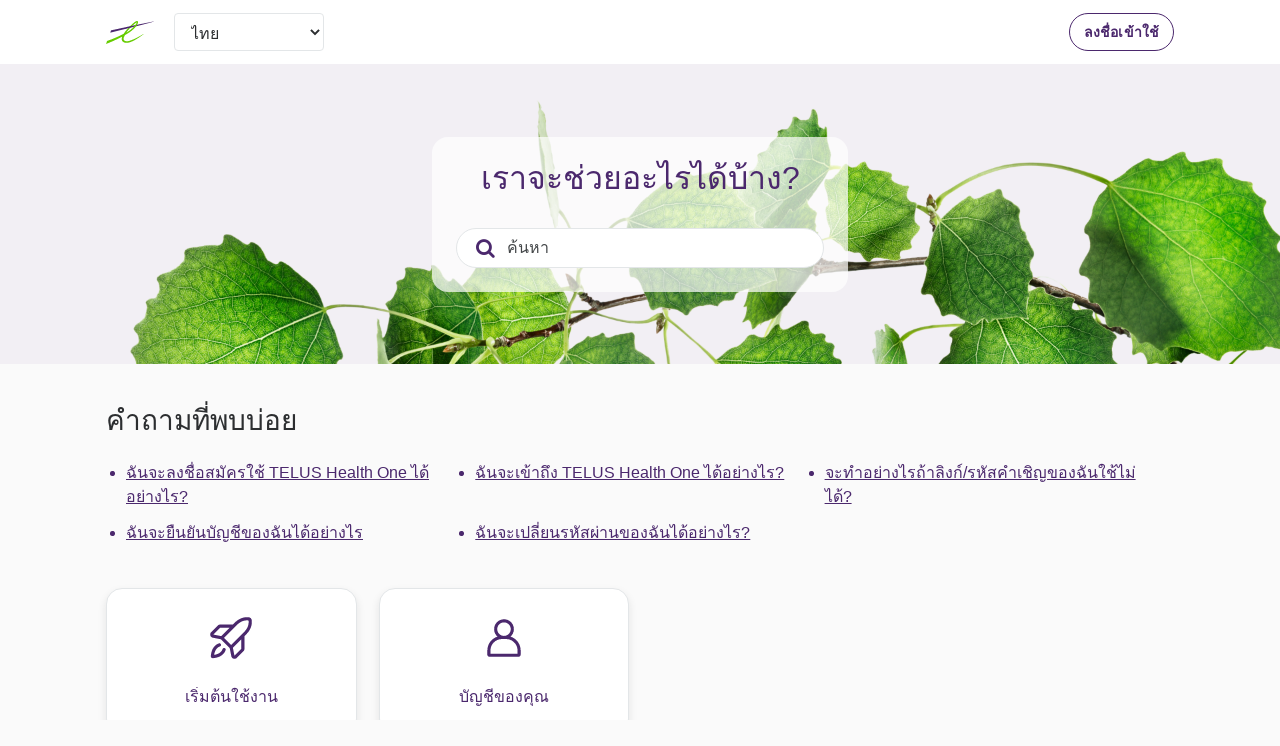

--- FILE ---
content_type: text/html; charset=utf-8
request_url: https://help.one.telushealth.com/hc/th
body_size: 5267
content:
<!DOCTYPE html>
<html dir="ltr" lang="th">
<head>
  <meta charset="utf-8" />
  <!-- v26815 -->


  <title>TELUS Health One</title>

  <meta name="csrf-param" content="authenticity_token">
<meta name="csrf-token" content="">

  <link rel="canonical" href="https://help.one.telushealth.com/hc/th">
<link rel="alternate" hreflang="af" href="https://help.one.telushealth.com/hc/af">
<link rel="alternate" hreflang="am" href="https://help.one.telushealth.com/hc/am">
<link rel="alternate" hreflang="ar" href="https://help.one.telushealth.com/hc/ar">
<link rel="alternate" hreflang="az" href="https://help.one.telushealth.com/hc/az">
<link rel="alternate" hreflang="bg" href="https://help.one.telushealth.com/hc/bg">
<link rel="alternate" hreflang="bn" href="https://help.one.telushealth.com/hc/bn">
<link rel="alternate" hreflang="bs" href="https://help.one.telushealth.com/hc/bs">
<link rel="alternate" hreflang="cs" href="https://help.one.telushealth.com/hc/cs">
<link rel="alternate" hreflang="da" href="https://help.one.telushealth.com/hc/da">
<link rel="alternate" hreflang="de" href="https://help.one.telushealth.com/hc/de">
<link rel="alternate" hreflang="el" href="https://help.one.telushealth.com/hc/el">
<link rel="alternate" hreflang="en" href="https://help.one.telushealth.com/hc/en-gb">
<link rel="alternate" hreflang="en-au" href="https://help.one.telushealth.com/hc/en-au">
<link rel="alternate" hreflang="en-ca" href="https://help.one.telushealth.com/hc/en-ca">
<link rel="alternate" hreflang="en-gb" href="https://help.one.telushealth.com/hc/en-gb">
<link rel="alternate" hreflang="en-us" href="https://help.one.telushealth.com/hc/en-us">
<link rel="alternate" hreflang="es" href="https://help.one.telushealth.com/hc/es">
<link rel="alternate" hreflang="es-419" href="https://help.one.telushealth.com/hc/es-419">
<link rel="alternate" hreflang="et" href="https://help.one.telushealth.com/hc/et">
<link rel="alternate" hreflang="fi" href="https://help.one.telushealth.com/hc/fi">
<link rel="alternate" hreflang="fr" href="https://help.one.telushealth.com/hc/fr-fr">
<link rel="alternate" hreflang="fr-ca" href="https://help.one.telushealth.com/hc/fr-ca">
<link rel="alternate" hreflang="fr-fr" href="https://help.one.telushealth.com/hc/fr-fr">
<link rel="alternate" hreflang="he" href="https://help.one.telushealth.com/hc/he">
<link rel="alternate" hreflang="hi" href="https://help.one.telushealth.com/hc/hi">
<link rel="alternate" hreflang="hr" href="https://help.one.telushealth.com/hc/hr">
<link rel="alternate" hreflang="hu" href="https://help.one.telushealth.com/hc/hu">
<link rel="alternate" hreflang="id-id" href="https://help.one.telushealth.com/hc/id-id">
<link rel="alternate" hreflang="it" href="https://help.one.telushealth.com/hc/it">
<link rel="alternate" hreflang="ja" href="https://help.one.telushealth.com/hc/ja">
<link rel="alternate" hreflang="ko" href="https://help.one.telushealth.com/hc/ko">
<link rel="alternate" hreflang="lt" href="https://help.one.telushealth.com/hc/lt">
<link rel="alternate" hreflang="lv" href="https://help.one.telushealth.com/hc/lv">
<link rel="alternate" hreflang="mn" href="https://help.one.telushealth.com/hc/mn">
<link rel="alternate" hreflang="ms" href="https://help.one.telushealth.com/hc/ms">
<link rel="alternate" hreflang="ne" href="https://help.one.telushealth.com/hc/ne">
<link rel="alternate" hreflang="nl" href="https://help.one.telushealth.com/hc/nl">
<link rel="alternate" hreflang="no" href="https://help.one.telushealth.com/hc/no">
<link rel="alternate" hreflang="pl" href="https://help.one.telushealth.com/hc/pl">
<link rel="alternate" hreflang="pt" href="https://help.one.telushealth.com/hc/pt">
<link rel="alternate" hreflang="pt-br" href="https://help.one.telushealth.com/hc/pt-br">
<link rel="alternate" hreflang="ro" href="https://help.one.telushealth.com/hc/ro">
<link rel="alternate" hreflang="ru" href="https://help.one.telushealth.com/hc/ru">
<link rel="alternate" hreflang="sk" href="https://help.one.telushealth.com/hc/sk">
<link rel="alternate" hreflang="sl" href="https://help.one.telushealth.com/hc/sl">
<link rel="alternate" hreflang="so" href="https://help.one.telushealth.com/hc/so">
<link rel="alternate" hreflang="sr" href="https://help.one.telushealth.com/hc/sr">
<link rel="alternate" hreflang="sv" href="https://help.one.telushealth.com/hc/sv">
<link rel="alternate" hreflang="sw" href="https://help.one.telushealth.com/hc/sw">
<link rel="alternate" hreflang="ta-in" href="https://help.one.telushealth.com/hc/ta-in">
<link rel="alternate" hreflang="th" href="https://help.one.telushealth.com/hc/th">
<link rel="alternate" hreflang="tl" href="https://help.one.telushealth.com/hc/tl">
<link rel="alternate" hreflang="tr" href="https://help.one.telushealth.com/hc/tr">
<link rel="alternate" hreflang="uk" href="https://help.one.telushealth.com/hc/uk">
<link rel="alternate" hreflang="ur" href="https://help.one.telushealth.com/hc/ur">
<link rel="alternate" hreflang="vi" href="https://help.one.telushealth.com/hc/vi">
<link rel="alternate" hreflang="x-default" href="https://help.one.telushealth.com/hc/en-gb">
<link rel="alternate" hreflang="xh" href="https://help.one.telushealth.com/hc/xh">
<link rel="alternate" hreflang="zh" href="https://help.one.telushealth.com/hc/zh-tw">
<link rel="alternate" hreflang="zh-cn" href="https://help.one.telushealth.com/hc/zh-cn">
<link rel="alternate" hreflang="zh-hk" href="https://help.one.telushealth.com/hc/zh-hk">
<link rel="alternate" hreflang="zh-tw" href="https://help.one.telushealth.com/hc/zh-tw">
<link rel="alternate" hreflang="zu-za" href="https://help.one.telushealth.com/hc/zu-za">

  <link rel="stylesheet" href="//static.zdassets.com/hc/assets/application-f34d73e002337ab267a13449ad9d7955.css" media="all" id="stylesheet" />
    <!-- Entypo pictograms by Daniel Bruce — www.entypo.com -->
    <link rel="stylesheet" href="//static.zdassets.com/hc/assets/theming_v1_support-e05586b61178dcde2a13a3d323525a18.css" media="all" />
  <link rel="stylesheet" type="text/css" href="/hc/theming_assets/296977/3321576/style.css?digest=29345071159060">

  <link rel="icon" type="image/x-icon" href="/hc/theming_assets/01HZP7P84KXSRA8RA6EZTJE96P">

    <script src="//static.zdassets.com/hc/assets/jquery-ed472032c65bb4295993684c673d706a.js"></script>
    

  <meta name="viewport" content="width=device-width, initial-scale=1.0" />
<link rel="stylesheet" href="https://fonts.googleapis.com/css?family=Averta:400,400i,700,700i"  type="text/css" />
<link rel="stylesheet" href="//maxcdn.bootstrapcdn.com/font-awesome/4.6.3/css/font-awesome.min.css" />
  <script type="text/javascript" src="/hc/theming_assets/296977/3321576/script.js?digest=29345071159060"></script>
</head>
<body class="">
  
  
  

  <!--MW notifications-->
<div class="alertbox"></div>

<header class="topbar container mb">
  <div class="topbar__inner container-inner mc">
    <div class="topbar__col">
      <div class="logo-wrapper">
        <div class="logo">
         <a title="หน้าหลัก" href="/hc/th">
           <img src="/hc/theming_assets/01HZP7P806WCPPRH1CD7Q808N4" alt="โลโก้">
         </a> 
        </div>
      </div>
            
            <select class="language-selector" onchange="location = this.value;">
              <option>
                ไทย
              </option>
                
                  <option value="/hc/change_language/af?return_to=%2Fhc%2Faf" dir="ltr">
                    Afrikaans
                  </option>
                
                  <option value="/hc/change_language/am?return_to=%2Fhc%2Fam" dir="ltr">
                    አማርኛ
                  </option>
                
                  <option value="/hc/change_language/ar?return_to=%2Fhc%2Far" dir="rtl">
                    العربية
                  </option>
                
                  <option value="/hc/change_language/az?return_to=%2Fhc%2Faz" dir="ltr">
                    Azərbaycan
                  </option>
                
                  <option value="/hc/change_language/bg?return_to=%2Fhc%2Fbg" dir="ltr">
                    Български
                  </option>
                
                  <option value="/hc/change_language/bn?return_to=%2Fhc%2Fbn" dir="ltr">
                    বাংলা
                  </option>
                
                  <option value="/hc/change_language/bs?return_to=%2Fhc%2Fbs" dir="ltr">
                    Bosanski
                  </option>
                
                  <option value="/hc/change_language/cs?return_to=%2Fhc%2Fcs" dir="ltr">
                    Čeština
                  </option>
                
                  <option value="/hc/change_language/da?return_to=%2Fhc%2Fda" dir="ltr">
                    Dansk
                  </option>
                
                  <option value="/hc/change_language/de?return_to=%2Fhc%2Fde" dir="ltr">
                    Deutsch
                  </option>
                
                  <option value="/hc/change_language/el?return_to=%2Fhc%2Fel" dir="ltr">
                    Ελληνικά
                  </option>
                
                  <option value="/hc/change_language/en-au?return_to=%2Fhc%2Fen-au" dir="ltr">
                    English (AU)
                  </option>
                
                  <option value="/hc/change_language/en-ca?return_to=%2Fhc%2Fen-ca" dir="ltr">
                    English (CA)
                  </option>
                
                  <option value="/hc/change_language/en-gb?return_to=%2Fhc%2Fen-gb" dir="ltr">
                    English (GB)
                  </option>
                
                  <option value="/hc/change_language/en-us?return_to=%2Fhc%2Fen-us" dir="ltr">
                    English (US)
                  </option>
                
                  <option value="/hc/change_language/es?return_to=%2Fhc%2Fes" dir="ltr">
                    Español
                  </option>
                
                  <option value="/hc/change_language/es-419?return_to=%2Fhc%2Fes-419" dir="ltr">
                    Español (Latinoamérica)
                  </option>
                
                  <option value="/hc/change_language/et?return_to=%2Fhc%2Fet" dir="ltr">
                    Eesti
                  </option>
                
                  <option value="/hc/change_language/fi?return_to=%2Fhc%2Ffi" dir="ltr">
                    Suomi
                  </option>
                
                  <option value="/hc/change_language/fr-ca?return_to=%2Fhc%2Ffr-ca" dir="ltr">
                    Français (Canada)
                  </option>
                
                  <option value="/hc/change_language/fr-fr?return_to=%2Fhc%2Ffr-fr" dir="ltr">
                    Français (France)
                  </option>
                
                  <option value="/hc/change_language/he?return_to=%2Fhc%2Fhe" dir="rtl">
                    עברית
                  </option>
                
                  <option value="/hc/change_language/hi?return_to=%2Fhc%2Fhi" dir="ltr">
                    हिंदी
                  </option>
                
                  <option value="/hc/change_language/hr?return_to=%2Fhc%2Fhr" dir="ltr">
                    Hrvatski
                  </option>
                
                  <option value="/hc/change_language/hu?return_to=%2Fhc%2Fhu" dir="ltr">
                    Magyar
                  </option>
                
                  <option value="/hc/change_language/id-id?return_to=%2Fhc%2Fid-id" dir="ltr">
                    Bahasa Indonesia (Indonesia)
                  </option>
                
                  <option value="/hc/change_language/it?return_to=%2Fhc%2Fit" dir="ltr">
                    Italiano
                  </option>
                
                  <option value="/hc/change_language/ja?return_to=%2Fhc%2Fja" dir="ltr">
                    日本語
                  </option>
                
                  <option value="/hc/change_language/ko?return_to=%2Fhc%2Fko" dir="ltr">
                    한국어
                  </option>
                
                  <option value="/hc/change_language/lt?return_to=%2Fhc%2Flt" dir="ltr">
                    Lietuvių
                  </option>
                
                  <option value="/hc/change_language/lv?return_to=%2Fhc%2Flv" dir="ltr">
                    Latviešu
                  </option>
                
                  <option value="/hc/change_language/mn?return_to=%2Fhc%2Fmn" dir="ltr">
                    монгол
                  </option>
                
                  <option value="/hc/change_language/ms?return_to=%2Fhc%2Fms" dir="ltr">
                    Bahasa Melayu
                  </option>
                
                  <option value="/hc/change_language/ne?return_to=%2Fhc%2Fne" dir="ltr">
                    नेपाली
                  </option>
                
                  <option value="/hc/change_language/nl?return_to=%2Fhc%2Fnl" dir="ltr">
                    Nederlands
                  </option>
                
                  <option value="/hc/change_language/no?return_to=%2Fhc%2Fno" dir="ltr">
                    Norsk
                  </option>
                
                  <option value="/hc/change_language/pl?return_to=%2Fhc%2Fpl" dir="ltr">
                    Polski
                  </option>
                
                  <option value="/hc/change_language/pt?return_to=%2Fhc%2Fpt" dir="ltr">
                    Português
                  </option>
                
                  <option value="/hc/change_language/pt-br?return_to=%2Fhc%2Fpt-br" dir="ltr">
                    Português do Brasil
                  </option>
                
                  <option value="/hc/change_language/ro?return_to=%2Fhc%2Fro" dir="ltr">
                    Română
                  </option>
                
                  <option value="/hc/change_language/ru?return_to=%2Fhc%2Fru" dir="ltr">
                    Русский
                  </option>
                
                  <option value="/hc/change_language/sk?return_to=%2Fhc%2Fsk" dir="ltr">
                    Slovenčina
                  </option>
                
                  <option value="/hc/change_language/sl?return_to=%2Fhc%2Fsl" dir="ltr">
                    Slovenščina
                  </option>
                
                  <option value="/hc/change_language/so?return_to=%2Fhc%2Fso" dir="ltr">
                    Soomaali
                  </option>
                
                  <option value="/hc/change_language/sr?return_to=%2Fhc%2Fsr" dir="ltr">
                    Srpski
                  </option>
                
                  <option value="/hc/change_language/sv?return_to=%2Fhc%2Fsv" dir="ltr">
                    Svenska
                  </option>
                
                  <option value="/hc/change_language/sw?return_to=%2Fhc%2Fsw" dir="ltr">
                    Kiswahili
                  </option>
                
                  <option value="/hc/change_language/ta-in?return_to=%2Fhc%2Fta-in" dir="ltr">
                    தமிழ் (இந்தியா)
                  </option>
                
                  <option value="/hc/change_language/tl?return_to=%2Fhc%2Ftl" dir="ltr">
                    Tagalog
                  </option>
                
                  <option value="/hc/change_language/tr?return_to=%2Fhc%2Ftr" dir="ltr">
                    Türkçe
                  </option>
                
                  <option value="/hc/change_language/uk?return_to=%2Fhc%2Fuk" dir="ltr">
                    Українська
                  </option>
                
                  <option value="/hc/change_language/ur?return_to=%2Fhc%2Fur" dir="rtl">
                    اردو
                  </option>
                
                  <option value="/hc/change_language/vi?return_to=%2Fhc%2Fvi" dir="ltr">
                    Tiếng Việt
                  </option>
                
                  <option value="/hc/change_language/xh?return_to=%2Fhc%2Fxh" dir="ltr">
                    IsiXhosa
                  </option>
                
                  <option value="/hc/change_language/zh-cn?return_to=%2Fhc%2Fzh-cn" dir="ltr">
                    简体中文
                  </option>
                
                  <option value="/hc/change_language/zh-hk?return_to=%2Fhc%2Fzh-hk" dir="ltr">
                    中文 (香港)
                  </option>
                
                  <option value="/hc/change_language/zh-tw?return_to=%2Fhc%2Fzh-tw" dir="ltr">
                    繁體中文
                  </option>
                
                  <option value="/hc/change_language/zu-za?return_to=%2Fhc%2Fzu-za" dir="ltr">
                    IsiZulu (iNingizimu Afrika)
                  </option>
                
            </select>
          
    
      <button type="button" role="button" aria-label="Toggle Navigation" class="lines-button" data-toggle-menu>
        <span class="lines"></span>
      </button>
    </div>
    <div class="topbar__col topbar__menu">
      <div class="topbar__collapse clearfix" data-menu>
        <div class="topbar__controls">
          <a class="submit-a-request" href="/hc/th/requests/new">SUBMIT A REQUEST</a>
            <a class="login" data-auth-action="signin" role="button" rel="nofollow" title="เปิดบทสนทนา" href="https://lifeworks.zendesk.com/access?brand_id=3321576&amp;return_to=https%3A%2F%2Fhelp.one.telushealth.com%2Fhc%2Fth&amp;locale=th">ลงชื่อเข้าใช้</a>

        </div>
      </div>
    </div>
  </div>
</header>
<div class="container">


  <main role="main">
      <section class="hv ia h" style="background-image:url(/hc/theming_assets/01HZP7P69GZ07EDJ2GDFC4946V);" data-hero-unit="large">
  <div class="i hw search-box search-box--hero-unit" data-search-box="">
    <div class="intro-title">
      เราจะช่วยอะไรได้บ้าง?
    </div> 
    <form role="search" class="search" data-search="" action="/hc/th/search" accept-charset="UTF-8" method="get"><input type="hidden" name="utf8" value="&#x2713;" autocomplete="off" /><input type="search" name="query" id="query" placeholder="ค้นหา" aria-label="ค้นหา" />
<input type="submit" name="commit" value="ค้นหา" /></form>
  </div>
</section>

<div class="main-content mc">

<section class="promoted-articles" id="promoted-articles">
    <h3 class="nv">
        คำถามที่พบบ่อย
    </h3>
    <ul class="nw">
        
        <li class="nx">
            <a href="/hc/th/articles/209973653-%E0%B8%89%E0%B8%B1%E0%B8%99%E0%B8%88%E0%B8%B0%E0%B8%A5%E0%B8%87%E0%B8%8A%E0%B8%B7-%E0%B8%AD%E0%B8%AA%E0%B8%A1%E0%B8%B1%E0%B8%84%E0%B8%A3%E0%B9%83%E0%B8%8A-TELUS-Health-One-%E0%B9%84%E0%B8%94-%E0%B8%AD%E0%B8%A2-%E0%B8%B2%E0%B8%87%E0%B9%84%E0%B8%A3">
                ฉันจะลงชื่อสมัครใช้ TELUS Health One ได้อย่างไร?
            </a>
        </li>	
        
        <li class="nx">
            <a href="/hc/th/articles/208461636-%E0%B8%89%E0%B8%B1%E0%B8%99%E0%B8%88%E0%B8%B0%E0%B9%80%E0%B8%82-%E0%B8%B2%E0%B8%96%E0%B8%B6%E0%B8%87-TELUS-Health-One-%E0%B9%84%E0%B8%94-%E0%B8%AD%E0%B8%A2-%E0%B8%B2%E0%B8%87%E0%B9%84%E0%B8%A3">
                ฉันจะเข้าถึง TELUS Health One ได้อย่างไร?
            </a>
        </li>	
        
        <li class="nx">
            <a href="/hc/th/articles/208461836-%E0%B8%88%E0%B8%B0%E0%B8%97%E0%B8%B3%E0%B8%AD%E0%B8%A2-%E0%B8%B2%E0%B8%87%E0%B9%84%E0%B8%A3%E0%B8%96-%E0%B8%B2%E0%B8%A5%E0%B8%B4%E0%B8%87%E0%B8%81-%E0%B8%A3%E0%B8%AB%E0%B8%B1%E0%B8%AA%E0%B8%84%E0%B8%B3%E0%B9%80%E0%B8%8A%E0%B8%B4%E0%B8%8D%E0%B8%82%E0%B8%AD%E0%B8%87%E0%B8%89%E0%B8%B1%E0%B8%99%E0%B9%83%E0%B8%8A-%E0%B9%84%E0%B8%A1-%E0%B9%84%E0%B8%94">
                จะทำอย่างไรถ้าลิงก์/รหัสคำเชิญของฉันใช้ไม่ได้?
            </a>
        </li>	
        
        <li class="nx">
            <a href="/hc/th/articles/208461846-%E0%B8%89%E0%B8%B1%E0%B8%99%E0%B8%88%E0%B8%B0%E0%B8%A2%E0%B8%B7%E0%B8%99%E0%B8%A2%E0%B8%B1%E0%B8%99%E0%B8%9A%E0%B8%B1%E0%B8%8D%E0%B8%8A%E0%B8%B5%E0%B8%82%E0%B8%AD%E0%B8%87%E0%B8%89%E0%B8%B1%E0%B8%99%E0%B9%84%E0%B8%94-%E0%B8%AD%E0%B8%A2-%E0%B8%B2%E0%B8%87%E0%B9%84%E0%B8%A3">
                ฉันจะยืนยันบัญชีของฉันได้อย่างไร
            </a>
        </li>	
        
        <li class="nx">
            <a href="/hc/th/articles/209973813-%E0%B8%89%E0%B8%B1%E0%B8%99%E0%B8%88%E0%B8%B0%E0%B9%80%E0%B8%9B%E0%B8%A5%E0%B8%B5-%E0%B8%A2%E0%B8%99%E0%B8%A3%E0%B8%AB%E0%B8%B1%E0%B8%AA%E0%B8%9C-%E0%B8%B2%E0%B8%99%E0%B8%82%E0%B8%AD%E0%B8%87%E0%B8%89%E0%B8%B1%E0%B8%99%E0%B9%84%E0%B8%94-%E0%B8%AD%E0%B8%A2-%E0%B8%B2%E0%B8%87%E0%B9%84%E0%B8%A3">
                ฉันจะเปลี่ยนรหัสผ่านของฉันได้อย่างไร?
            </a>
        </li>	
        
    </ul>
</section>



<ul class="custom-blocks row clearfix mc" id="custom-blocks">
    
  		
    
  		
 			
  		
  		
        <li class="column column--xs-6 column--sm-3 custom-block">
            <a class="blocks-item-link" href="/hc/th/categories/115000409443-%E0%B9%80%E0%B8%A3%E0%B8%B4-%E0%B8%A1%E0%B8%95-%E0%B8%99%E0%B9%83%E0%B8%8A-%E0%B8%87%E0%B8%B2%E0%B8%99">
                
                
                
                
                		<img class="category-icon" src="/hc/theming_assets/01HZP7P6R9C4A6ZC0F3T5KGM6X"/>
                
                
                
                
                
                
                
                
              
                <h4 class="custom-block__title">เริ่มต้นใช้งาน</h4>
            </a>
        </li>
  		
  		
		  
  		
    
  		
 			
  		
  		
        <li class="column column--xs-6 column--sm-3 custom-block">
            <a class="blocks-item-link" href="/hc/th/categories/201141366-%E0%B8%9A%E0%B8%B1%E0%B8%8D%E0%B8%8A%E0%B8%B5%E0%B8%82%E0%B8%AD%E0%B8%87%E0%B8%84%E0%B8%B8%E0%B8%93">
                
                
                
                
                
                		<img class="category-icon" src="/hc/theming_assets/01HZP7P7VNAMT5SQSE0Z6DR7RJ"/>
                
                
                
                
                
                
                
              
                <h4 class="custom-block__title">บัญชีของคุณ</h4>
            </a>
        </li>
  		
  		
		  
  		
    
  		
 			
  		
  		
  		
  		
		  
  		
    
</ul>
  
  <section class="still-stumped">
    <h2>
      &#8205;
    </h2>
    <a class="submit-a-request" href="/hc/th/requests/new">SUBMIT A REQUEST</a>
</section>
  
</div>
  </main>

  <div> <!--/.container-->
<footer class="footer container mc">
  <div class="container-inner">
    <a 
      class="fl" 
      href="https://www.lifeworks.com/about-lifeworks/"
    >
    	เกี่ยวกับ
    </a>
    <a 
      class="fl" 
    	href="https://www.lifeworks.com/careers/"
    >
      ร่วมงานกับเรา
    </a>
    <a 
      class="fl"
      href="/hc/articles/209973963"
    >
      นโยบายความเป็นส่วนตัว
   	</a>
    <a 
      class="fl" 
    	href="/hc/categories/201166406-Terms-and-Conditions"
    >
     	ข้อตกลงและเงื่อนไข
    </a>
    <p class="copyright">&copy; TELUS Health One</p>
  </div>
</footer>



  <!-- / -->

  
  <script src="//static.zdassets.com/hc/assets/th.69cce13fe4ea484eef36.js"></script>
  

  <script type="text/javascript">
  /*

    Greetings sourcecode lurker!

    This is for internal Zendesk and legacy usage,
    we don't support or guarantee any of these values
    so please don't build stuff on top of them.

  */

  HelpCenter = {};
  HelpCenter.account = {"subdomain":"lifeworks","environment":"production","name":"TELUS Health One"};
  HelpCenter.user = {"identifier":"da39a3ee5e6b4b0d3255bfef95601890afd80709","email":null,"name":"","role":"anonymous","avatar_url":"https://assets.zendesk.com/hc/assets/default_avatar.png","is_admin":false,"organizations":[],"groups":[]};
  HelpCenter.internal = {"asset_url":"//static.zdassets.com/hc/assets/","web_widget_asset_composer_url":"https://static.zdassets.com/ekr/snippet.js","current_session":{"locale":"th","csrf_token":null,"shared_csrf_token":null},"usage_tracking":{"event":"front_page_viewed","data":"[base64]--683d319747de3bfaf4fb5e566b915bb5a94bceb4","url":"https://help.one.telushealth.com/hc/activity"},"current_record_id":null,"current_record_url":null,"current_record_title":null,"current_text_direction":"ltr","current_brand_id":3321576,"current_brand_name":"TELUS Health One","current_brand_url":"https://lifeworks.zendesk.com","current_brand_active":true,"current_path":null,"show_autocomplete_breadcrumbs":true,"user_info_changing_enabled":false,"has_user_profiles_enabled":false,"has_end_user_attachments":true,"user_aliases_enabled":false,"has_anonymous_kb_voting":false,"has_multi_language_help_center":true,"show_at_mentions":false,"embeddables_config":{"embeddables_web_widget":false,"embeddables_help_center_auth_enabled":false,"embeddables_connect_ipms":false},"answer_bot_subdomain":"static","gather_plan_state":"subscribed","has_article_verification":true,"has_gather":true,"has_ckeditor":false,"has_community_enabled":false,"has_community_badges":true,"has_community_post_content_tagging":false,"has_gather_content_tags":true,"has_guide_content_tags":true,"has_user_segments":true,"has_answer_bot_web_form_enabled":false,"has_garden_modals":false,"theming_cookie_key":"hc-da39a3ee5e6b4b0d3255bfef95601890afd80709-2-preview","is_preview":false,"has_search_settings_in_plan":true,"theming_api_version":1,"theming_settings":{"color_1":"rgba(75, 40, 109, 1)","color_2":"#ffffff","color_3":"rgba(44, 46, 48, 1)","color_4":"rgba(75, 40, 109, 1)","color_5":"#ffffff","font_1":"Helvetica, Arial, sans-serif","font_2":"Helvetica, Arial, sans-serif","logo":"/hc/theming_assets/01HZP7P806WCPPRH1CD7Q808N4","favicon":"/hc/theming_assets/01HZP7P84KXSRA8RA6EZTJE96P","homepage_background_image":"/hc/theming_assets/01HZP7P8CRCWDYFF8T8WG6G04B","community_background_image":"/hc/theming_assets/01HZP7P8P1C3PR7QEYAJ02ZGSN","community_image":"/hc/theming_assets/01HZP7P8YC8HTHB713FC1RT650"},"has_pci_credit_card_custom_field":true,"help_center_restricted":false,"is_assuming_someone_else":false,"flash_messages":[],"user_photo_editing_enabled":true,"user_preferred_locale":"en-us","base_locale":"th","login_url":"https://lifeworks.zendesk.com/access?brand_id=3321576\u0026return_to=https%3A%2F%2Fhelp.one.telushealth.com%2Fhc%2Fth","has_alternate_templates":true,"has_custom_statuses_enabled":false,"has_hc_generative_answers_setting_enabled":true,"has_generative_search_with_zgpt_enabled":false,"has_suggested_initial_questions_enabled":false,"has_guide_service_catalog":true,"has_service_catalog_search_poc":false,"has_service_catalog_itam":false,"has_csat_reverse_2_scale_in_mobile":false,"has_knowledge_navigation":false,"has_unified_navigation":false,"has_csat_bet365_branding":false,"version":"v26815","dev_mode":false};
</script>

  
  <script src="//static.zdassets.com/hc/assets/moment-3b62525bdab669b7b17d1a9d8b5d46b4.js"></script>
  <script src="//static.zdassets.com/hc/assets/hc_enduser-c304a59cc4910c22eff1a91d3767ba6e.js"></script>
  
  
</body>
</html>

--- FILE ---
content_type: text/css; charset=utf-8
request_url: https://help.one.telushealth.com/hc/theming_assets/296977/3321576/style.css?digest=29345071159060
body_size: 17549
content:
@charset "UTF-8";

.category-icon {
	height: 50px;
}

html {
  font-family: sans-serif;
  -ms-text-size-adjust: 100%;
  -webkit-text-size-adjust: 100%;
   }

body {
  margin: 0; }

article,
aside,
details,
figcaption,
figure,
footer,
header,
hgroup,
main,
menu,
nav,
section,
summary {
  display: block; }

audio,
canvas,
progress,
video {
  display: inline-block;
  
  vertical-align: baseline;
   }

audio:not([controls]) {
  display: none;
  height: 0; }

[hidden],
template {
  display: none; }

a {
  background-color: transparent; }

a:focus {
  outline: 2px solid #2F8BED; }

abbr[title] {
  border-bottom: 1px dotted; }

b,
strong {
  font-weight: bold; }

dfn {
  font-style: italic; }

h1 {
  font-size: 2em;
  margin: 0.67em 0; }

mark {
  background: #ff0;
  color: #000; }

small {
  font-size: 80%; }

sub,
sup {
  font-size: 75%;
  line-height: 0;
  position: relative;
  vertical-align: baseline; }

sup {
  top: -0.5em; }

sub {
  bottom: -0.25em; }

img {
  border: 0; }

svg:not(:root) {
  overflow: hidden; }

figure {
  margin: 1em 40px; }

hr {
  box-sizing: content-box;
  height: 0; }

pre {
  overflow: auto; }

code,
kbd,
pre,
samp {
  font-family: monospace, monospace;
  font-size: 1em; }

button,
input,
optgroup,
select,
textarea {
  color: inherit;
  
  font: inherit;
  
  margin: 0;
   }

button {
  overflow: visible; }

button,
select {
  text-transform: none; }

button,
html input[type="button"],
input[type="reset"],
input[type="submit"] {
  -webkit-appearance: button;
  -moz-appearance: button;
  cursor: pointer;
   }

button[disabled],
html input[disabled] {
  cursor: default; }

button::-moz-focus-inner,
input::-moz-focus-inner {
  border: 0;
  padding: 0; }

input {
  line-height: normal; }

input[type="checkbox"],
input[type="radio"] {
  box-sizing: border-box;
  
  padding: 0;
   }

input[type="number"]::-webkit-inner-spin-button,
input[type="number"]::-webkit-outer-spin-button {
  height: auto; }

input[type="search"] {
  -webkit-appearance: textfield;
  -moz-appearance: textfield;
  box-sizing: content-box; }

input[type="search"]::-webkit-search-cancel-button,
input[type="search"]::-webkit-search-decoration {
  -webkit-appearance: none;
  -moz-appearance:none; }

fieldset {
  border: 1px solid #B3B9BE;
  margin: 0 2px;
  padding: 0.35em 0.625em 0.75em; }

legend {
  border: 0; 
  padding: 0; }

textarea {
  overflow: auto; }

optgroup {
  font-weight: bold; }

table {
  border-collapse: collapse;
  border-spacing: 0; }

td {
  padding: 8px; 
	border: 1px solid #E3E6E8; }

th {
  padding: 8px; 
  background-color: #E3E6E8;
	border: 1px solid #DEDDDD; }

*, *:before, *:after {
  box-sizing: border-box; }

html {
  font-size: 10px;
  -webkit-tap-highlight-color: transparent; }

body {
  font-family: "Helvetica", sans-serif;
  font-size: 16px;
  line-height: 1.5;
  color: #2C2E30;
  background-color: #FAFAFA;
  text-rendering: optimizeLegibility;
  -webkit-font-smoothing: antialiased; }

input,
button,
select,
textarea {
  font-family: inherit;
  font-size: inherit;
  line-height: inherit; }

a {
  color: #4B286D;
  text-decoration: underline; }
  a:hover, a:focus {
    color: #4B286D;
    text-decoration: none; }

figure {
  margin: 0; }

img {
  max-width: 100%;
  height: auto;
  vertical-align: middle; }

hr {
  display: block;
  height: 1px;
  border: 0;
  border-top: 1px solid #E3E6E8;
  margin: 1em 0;
  padding: 0; }

audio,
canvas,
iframe,
img,
svg,
video {
  vertical-align: middle; }

h1, h2, h3, h4, h5, h6 {
  font-family: inherit;
  font-weight: 400;
  line-height: 1.2;
  color: inherit; }

h1, h2, h3, h4, h5, h6,
p,
ul,
ol {
  margin: 0 0 24px; }

h1, .h1 {
  font-size: 41px; }

@media (max-width: 767px) {
  h1, .h1 {
    font-size: 32px; } }

h2, .h2 {
  font-size: 32px; }

h3, .h3 {
  font-size: 28px; }

h4, .h4 {
  font-size: 20px; }

h5, .h5 {
  font-size: 16px; }

h6, .h6 {
  font-size: 14px; }


small,
.small {
  font-size: 80%;
  font-weight: normal;
  line-height: 1; }

ul,
ol {
  margin-top: 0; }

ul.custom-blocks {
  list-style: none;
  padding:calc(15px - 1%);
}
dl {
  margin-top: 0;
  margin-bottom: 24px; }

dt,
dd {
  line-height: 1.5; }

dt {
  font-weight: bold; }

dd {
  margin-left: 0; }

abbr[title],
abbr[data-original-title] {
  cursor: help;
  border-bottom: 1px dotted #686E71; }

blockquote {
  padding: 12px 24px;
  margin: 0 0 24px;
  border-left: 5px solid #E3E6E8; }
  blockquote p:last-child,
  blockquote ul:last-child,
  blockquote ol:last-child {
    margin-bottom: 0; }

address {
  margin-bottom: 24px;
  font-style: normal;
  line-height: 1.5; }

#disclaimer_text {
  color: #C12335;
  font-size: 16px;
  font-weight: bold; }

.list-unstyled {
  list-style: none;
  padding-left: 0; }

.clearfix:before, .clearfix:after {
  display: table;
  
  content: "";
   }

.clearfix:after {
  clear: both; }

.sr-only {
  position: absolute;
  width: 1px;
  height: 1px;
  margin: -1px;
  padding: 0;
  overflow: hidden;
  clip: rect(0, 0, 0, 0);
  border: 0; }

.hidden {
  display: none !important; }

.btn, input[type="submit"], a[role="button"], .topbar .submit-a-request,
.topbar .login,
.topbar .language-selector .dropdown-toggle, .lines-button, .share a, .satisfaction-box input[type=radio] ~ label, .satisfaction-box .satisfaction-submit {
  display: inline-block;
  margin-bottom: 0;
  font-weight: 700;
  text-align: left;
  text-decoration: none;
  vertical-align: middle;
  -ms-touch-action: manipulation;
      touch-action: manipulation;
  cursor: pointer;
  background-image: none;
  border: 1px solid transparent;
  white-space: nowrap;
  letter-spacing: .1px;
  padding: 8px 14px 7px 14px;
  font-size: 14px;
  line-height: 1.5;
  border-radius: 40px;
  -webkit-user-select: none;
     -moz-user-select: none;
      -ms-user-select: none;
          user-select: none;
  -webkit-transition: all .3s ease;
          transition: all .3s ease; }
  .btn:focus, input[type="submit"]:focus, a[role="button"]:focus, .topbar .submit-a-request:focus,
  .topbar .login:focus,
  .topbar .language-selector .dropdown-toggle:focus, .lines-button:focus, .share a:focus, .satisfaction-box input[type=radio] ~ label:focus, .satisfaction-box .satisfaction-submit:focus, .btn:active:focus, input[type="submit"]:active:focus, a[role="button"]:active:focus, .topbar .submit-a-request:active:focus,
  .topbar .login:active:focus,
  .topbar .language-selector .dropdown-toggle:active:focus, .lines-button:active:focus, .share a:active:focus, .satisfaction-box input[type=radio] ~ label:active:focus, .satisfaction-box .satisfaction-submit:active:focus {
    outline: 2px solid #2F8BED;}
  .btn:hover, input[type="submit"]:hover, a[role="button"]:hover, .topbar .submit-a-request:hover,
  .topbar .login:hover,
  .topbar .language-selector .dropdown-toggle:hover, .lines-button:hover, .share a:hover, .satisfaction-box input[type=radio] ~ label:hover, .satisfaction-box .satisfaction-submit:hover, .btn:focus, input[type="submit"]:focus, a[role="button"]:focus, .topbar .submit-a-request:focus,
  .topbar .login:focus,
  .topbar .language-selector .dropdown-toggle:focus, .lines-button:focus, .share a:focus, .satisfaction-box input[type=radio] ~ label:focus, .satisfaction-box .satisfaction-submit:focus {
    color: #4B286D;
    text-decoration: none; }
  .btn:active, input[type="submit"]:active, a[role="button"]:active, .topbar .submit-a-request:active,
  .topbar .login:active,
  .topbar .language-selector .dropdown-toggle:active, .lines-button:active, .share a:active, .satisfaction-box input[type=radio] ~ label:active, .satisfaction-box .satisfaction-submit:active {
    outline: 0;
    background-image: none; }

.btn--default, .article-subscribe,
.article-unsubscribe {
  color: #4B286D;
  background-color: transparent;
  border-color: #4B286D; }
  .btn--default:hover, .article-subscribe:hover,
  .article-unsubscribe:hover, .btn--default:focus, .article-subscribe:focus,
  .article-unsubscribe:focus, .btn--default:active, .article-subscribe:active,
  .article-unsubscribe:active {
    color: #371E47;
    background-color: #F2EFF4;
    border-color: #371E47; }
  .btn--default:active, .article-subscribe:active,
  .article-unsubscribe:active {
    background-image: none; }

input[type="submit"] {
    color: #fff;
    background-color: #4B286D;
    border-color: #4B286D;
}

.btn--primary {
  color: #fff;
  background-color: #4B286D;
  border-color: #4B286D; }
  .btn--primary:hover, .btn--primary:focus, .btn--primary:active {
    color: #E3E6E8;
    background-color: #613889;
    border-color: #371E47; }
  .btn--primary:active {
    background-image: none; }

.btn--success, .satisfaction-box input[type=radio] ~ label[for="satisfaction_rating_score_good"] {
  color: #fff;
  background-color: #2B8000;
  border-color: #2B8000; }
  .btn--success:hover, .satisfaction-box input[type=radio] ~ label[for="satisfaction_rating_score_good"]:hover, .btn--success:focus, .satisfaction-box input[type=radio] ~ label[for="satisfaction_rating_score_good"]:focus, .btn--success:active, .satisfaction-box input[type=radio] ~ label[for="satisfaction_rating_score_good"]:active {
    color: #E3E6E8;
    background-color: #371E47;
    border-color: #371E47; }
  .btn--success:active, .satisfaction-box input[type=radio] ~ label[for="satisfaction_rating_score_good"]:active {
    background-image: none; }

.btn--info {
  color: #fff;
  background-color: #7C53A5;
  border-color: #7C53A5; }
  .btn--info:hover, .btn--info:focus, .btn--info:active {
    color: #7C53A5;
    background-color: #F2EFF4;
    border-color: #7C53A5; }
  .btn--info:active {
    background-image: none; }

.btn--warning {
  color: #2C2E30;
  background-color: #FFAB40;
  border-color: #FFAB40; }
  .btn--warning:hover, .btn--warning:focus, .btn--warning:active {
    color: #2C2E30;
    background-color: #FFF7EC;
    border-color: #FFAB40; }
  .btn--warning:active {
    background-image: none; }

.btn--danger, .satisfaction-box input[type=radio] ~ label[for="satisfaction_rating_score_bad"] {
  color: #fff;
  background-color: #C12335;
  border-color: #C12335; }
  .btn--danger:hover, .satisfaction-box input[type=radio] ~ label[for="satisfaction_rating_score_bad"]:hover, .btn--danger:focus, .satisfaction-box input[type=radio] ~ label[for="satisfaction_rating_score_bad"]:focus, .btn--danger:active, .satisfaction-box input[type=radio] ~ label[for="satisfaction_rating_score_bad"]:active {
    color: #C12335;
    background-color: #F9E9EB;
    border-color: #C12335; }
  .btn--danger:active, .satisfaction-box input[type=radio] ~ label[for="satisfaction_rating_score_bad"]:active {
    background-image: none; }

input[type="submit"] {
  color: #fff;
  background-color: #4B286D;
  border-color: #4B286D; }
  input[type="submit"]:hover, input[type="submit"]:focus, input[type="submit"]:active {
    color: #ffffff;
    background-color: #371E47;
    border-color: #371E47; }
  input[type="submit"]:active {
    background-image: none; }

a[role="button"] {
  color: #4B286D;
  background-color: transparent;
  border-color: #4B286D;
  text-decoration: none;}
  a[role="button"]:hover, a[role="button"]:focus, a[role="button"]:active {
    color: #371E47;
    background-color: #F2EFF4;
    border-color: #371E47; }
  a[role="button"]:active {
    color: #371E47;
    background-image: none; 
    border-color: #371E47;}

.topbar {
  position: relative;
  width: 100%;
  background-color: #ffffff;
  margin-bottom: 0;
  border-bottom: 1px solid #E3E6E8; }
  .topbar .submit-a-request,
  .topbar .login,
  .topbar .language-selector .dropdown-toggle {
    color: #4B286D;
    background-color: transparent;
    border-color: #4B286D; }
    .topbar .submit-a-request:hover, .topbar .submit-a-request:focus,
    .topbar .login:hover,
    .topbar .login:focus,
    .topbar .language-selector .dropdown-toggle:hover,
    .topbar .language-selector .dropdown-toggle:focus {
      color: #371E47;
      background-color: F2EFF4;
      border-color: #371E47;
}
    .topbar .submit-a-request:active,
    .topbar .login:active,  
    .topbar .language-selector .dropdown-toggle:active {
      color: #371E47;
      background-color: transparent;
      border-color: #371E47;
    }  
    .topbar .submit-a-request:active,
    .topbar .login:active,
    .topbar .language-selector .dropdown-toggle:active {
      background-image: none; }
  @media (max-width: 767px) {
    .topbar .submit-a-request,
    .topbar .login,
    .topbar .language-selector {
      margin-bottom: 5px; } }

.topbar__inner {
  width: 100%;
  max-width: 1100px;
  margin: 0 auto; }
  @media (min-width: 768px) {
    .topbar__inner {
      display: table; } }

.topbar__col {
  position: relative;
  padding: 8px 0; }
  @media (min-width: 768px) {
    .topbar__col {
      display: table-cell;
      vertical-align: middle; } }

@media (min-width: 768px) {
  .topbar__controls {
    float: right; } }

@media (max-width: 767px) {
  .topbar__collapse {
    display: none;
    padding-bottom: 20px; } }

@media (min-width: 768px) {
  .topbar__collapse {
    display: block !important; } }

@media (max-width: 767px) {
  .topbar__menu {
    padding: 0; } }

a.submit-a-request{
  font-size:14px;
  font-weight:600;
  letter-spacing:.1;
  visibility: visible;
  text-decoration: none;
  border: 1px solid #4B286D;
  white-space: nowrap;
  letter-spacing: .1px;
  padding: 8px 16px 8px 16px;
  line-height: 1.5;
  border-radius: 9999em;
}

a.submit-a-request:hover{
  background-color: #F2EFF4;
  color: #371E47;
  border: 1px solid #371E47;
}

.topbar__controls a.submit-a-request{
    margin-right:8px; }

.still-stumped a.submit-a-request{
		margin:auto; }

.footer {
  font-size: 14px;
  line-height: 1.1;
  color: #2C2E30;
  margin-bottom: 40px;
  text-align: center; }
  .footer a {
    color: #2C2E30;
		padding: 0 8px;
    text-decoration: underline; }
.footer a:hover {
  text-decoration: none; }
	.footer .copyright{
		margin-top:16px; }

select,
textarea,
input[type="text"],
input[type="password"],
input[type="datetime"],
input[type="datetime-local"],
input[type="date"],
input[type="month"],
input[type="time"],
input[type="week"],
input[type="number"],
input[type="email"],
input[type="url"],
input[type="search"],
input[type="tel"],
input[type="color"],
.nesty-input {
  display: block;
  width: 100%;
  height: 38px;
  padding: 6px 12px;
  font-size: 16px;
  line-height: 1.5;
  color: #2C2E30;
  text-decoration: none;
  background-color: #fff;
  background-image: none;
  border: 1px solid #E3E6E8;
  border-radius: 4px;
  -webkit-transition: border-color ease-in-out .15s, box-shadow ease-in-out .15s;
          transition: border-color ease-in-out .15s, box-shadow ease-in-out .15s; }
  select:focus,
  textarea:focus,
  input[type="text"]:focus,
  input[type="password"]:focus,
  input[type="datetime"]:focus,
  input[type="datetime-local"]:focus,
  input[type="date"]:focus,
  input[type="month"]:focus,
  input[type="time"]:focus,
  input[type="week"]:focus,
  input[type="number"]:focus,
  input[type="email"]:focus,
  input[type="url"]:focus,
  input[type="search"]:focus,
  input[type="tel"]:focus,
  input[type="color"]:focus,
  .nesty-input:focus {
    border-color: #4B286D;
    outline: 0; }
  select::-moz-placeholder,
  textarea::-moz-placeholder,
  input[type="text"]::-moz-placeholder,
  input[type="password"]::-moz-placeholder,
  input[type="datetime"]::-moz-placeholder,
  input[type="datetime-local"]::-moz-placeholder,
  input[type="date"]::-moz-placeholder,
  input[type="month"]::-moz-placeholder,
  input[type="time"]::-moz-placeholder,
  input[type="week"]::-moz-placeholder,
  input[type="number"]::-moz-placeholder,
  input[type="email"]::-moz-placeholder,
  input[type="url"]::-moz-placeholder,
  input[type="search"]::-moz-placeholder,
  input[type="tel"]::-moz-placeholder,
  input[type="color"]::-moz-placeholder,
  .nesty-input::-moz-placeholder {
    color: #B3B9BE;
    opacity: 1; }
  select:-ms-input-placeholder,
  textarea:-ms-input-placeholder,
  input[type="text"]:-ms-input-placeholder,
  input[type="password"]:-ms-input-placeholder,
  input[type="datetime"]:-ms-input-placeholder,
  input[type="datetime-local"]:-ms-input-placeholder,
  input[type="date"]:-ms-input-placeholder,
  input[type="month"]:-ms-input-placeholder,
  input[type="time"]:-ms-input-placeholder,
  input[type="week"]:-ms-input-placeholder,
  input[type="number"]:-ms-input-placeholder,
  input[type="email"]:-ms-input-placeholder,
  input[type="url"]:-ms-input-placeholder,
  input[type="search"]:-ms-input-placeholder,
  input[type="tel"]:-ms-input-placeholder,
  input[type="color"]:-ms-input-placeholder,
  .nesty-input:-ms-input-placeholder {
    color: #B3B9BE; }
  select::-webkit-input-placeholder,
  textarea::-webkit-input-placeholder,
  input[type="text"]::-webkit-input-placeholder,
  input[type="password"]::-webkit-input-placeholder,
  input[type="datetime"]::-webkit-input-placeholder,
  input[type="datetime-local"]::-webkit-input-placeholder,
  input[type="date"]::-webkit-input-placeholder,
  input[type="month"]::-webkit-input-placeholder,
  input[type="time"]::-webkit-input-placeholder,
  input[type="week"]::-webkit-input-placeholder,
  input[type="number"]::-webkit-input-placeholder,
  input[type="email"]::-webkit-input-placeholder,
  input[type="url"]::-webkit-input-placeholder,
  input[type="search"]::-webkit-input-placeholder,
  input[type="tel"]::-webkit-input-placeholder,
  input[type="color"]::-webkit-input-placeholder,
  .nesty-input::-webkit-input-placeholder {
    color: #424547; }

fieldset {
  padding: 0;
  margin: 0;
  border: 0;
  min-width: 0; }

legend {
  display: block;
  width: 100%;
  padding: 0;
  margin-bottom: 24px;
  font-size: 24px;
  line-height: inherit;
  color: #424547;
  border: 0;
  border-bottom: 1px solid #E3E6E8; }

label {
  display: inline-block;
  max-width: 100%;
  margin-bottom: 12px;
  font-weight: 500; }

input[type="search"] {
  border-radius: 9999em;
  box-sizing: border-box; }

input[type="radio"],
input[type="checkbox"] {
  margin: 4px 0 0;
  margin-top: 1px \9;
  line-height: normal; }

input[type="file"] {
  display: block; }

input[type="range"] {
  display: block;
  width: 100%; }

select[multiple],
select[size] {
  height: auto; }

input[type="file"]:focus,
input[type="radio"]:focus,
input[type="checkbox"]:focus {
  outline: thin dotted;
  outline: 4px auto -webkit-focus-ring-color;
  outline-offset: -2px; }

output {
  display: block;
  padding-top: 7px;
  font-size: 16px;
  line-height: 1.5;
  color: #E3E6E8; }

textarea {
  resize: vertical;
  height: 114px; }

input[type="search"] {
  -webkit-appearance: none; }

@media screen and (-webkit-min-device-pixel-ratio: 0) {
  input[type="date"],
  input[type="time"],
  input[type="datetime-local"],
  input[type="month"] {
    line-height: 38px; } }

.form-field {
  margin-bottom: 24px; }
  .form-field.required > label:after {
    content: "*";
    color: #C12335;
    margin-left: 2px; }

.form-field.boolean {
  position: relative;
  padding-left: 20px; }
  .form-field.boolean input[type="checkbox"] {
    position: absolute;
    left: 0; }
  .form-field.boolean label {
    min-height: 24px;
    margin-bottom: 0;
    cursor: pointer; }

input[type="radio"][disabled], input[type="radio"].disabled,
fieldset[disabled] input[type="radio"],
input[type="checkbox"][disabled],
input[type="checkbox"].disabled,
fieldset[disabled]
input[type="checkbox"] {
  cursor: not-allowed; }

.help-block, .form-field p {
  font-size: 90%;
  display: block;
  margin-top: 10px;
  margin-bottom: 15px;
  color: #686E71; }

.mc{
  padding-left: 16px;
  padding-right: 16px;
}

.mb{
  margin-bottom:24px;
}

.container-inner {
  max-width: 1100px;
  margin: 0 auto; }

.related-articles ul {
  list-style: none;
  padding-left: 0; }

.related-articles ul li {
  margin-bottom: 16px; }

.related-articles a {
  color: #2C2E30;
  border-bottom: 1px solid #E3E6E8;
  padding-bottom: 1px; }

.text-center {
  text-align: center; }

table {
  background-color: transparent; }

caption {
  padding-top: 8px;
  padding-bottom: 8px;
  color: #686E71;
  text-align: left; }

th {
  text-align: left; }

.table {
  width: 100%;
  max-width: 100%;
  margin-bottom: 24px; }
  .table > thead > tr > th, .table > thead > tr > td, .table > tbody > tr > th, .table > tbody > tr > td, .table > tfoot > tr > th, .table > tfoot > tr > td {
    padding: 8px;
    line-height: 1.5;
    vertical-align: top; }
  .table > thead > tr > th {
    vertical-align: bottom;
    font-size: 12px;
    text-transform: uppercase;
    border-bottom: 1px solid #E3E6E8; }
  .table > caption + thead > tr:first-child > th, .table > caption + thead > tr:first-child > td, .table > colgroup + thead > tr:first-child > th, .table > colgroup + thead > tr:first-child > td, .table > thead:first-child > tr:first-child > th, .table > thead:first-child > tr:first-child > td {
    border-top: 0; }
  .table .table {
    background-color: #fff; }

.table-condensed > thead > tr > th,
.table-condensed > thead > tr > td,
.table-condensed > tbody > tr > th,
.table-condensed > tbody > tr > td,
.table-condensed > tfoot > tr > th,
.table-condensed > tfoot > tr > td {
  padding: 5px; }

.table-striped > tbody > tr:nth-child(odd) {
  background-color: #FAFAFA; }

.table-hover > tbody > tr:hover {
  background-color: #F4F4F7; }

table col[class*="col-"] {
  position: static;
  float: none;
  display: table-column; }

table td[class*="col-"],
table th[class*="col-"] {
  position: static;
  float: none;
  display: table-cell; }

.table-responsive {
  overflow-x: auto;
  min-height: 0.01%; }
  @media screen and (max-width: 767px) {
    .table-responsive {
      width: 100%;
      margin-bottom: 18px;
      overflow-y: hidden;
      -ms-overflow-style: -ms-autohiding-scrollbar;
      border: 1px solid #E3E6E8; }
      .table-responsive > .table {
        margin-bottom: 0; }
        .table-responsive > .table > thead > tr > th, .table-responsive > .table > thead > tr > td, .table-responsive > .table > tbody > tr > th, .table-responsive > .table > tbody > tr > td, .table-responsive > .table > tfoot > tr > th, .table-responsive > .table > tfoot > tr > td {
          white-space: nowrap; } }

.main-content{
  padding-bottom: 40px;
  max-width: 1100px;
  margin: 0 auto; }

.row {
  margin-left: -15px;
  margin-right: -15px; }

.column {
  float: left;
  width: 100%;
  position: relative;
  min-height: 1px;
  padding-left: 15px;
  padding-right: 15px; }

.column--xs-1 {
  width: 8.33333%; }

.column--xs-2 {
  width: 16.66667%; }

.column--xs-3 {
  width: 25%; }

.column--xs-4 {
  width: 33.33333%; }

.column--xs-5 {
  width: 41.66667%; }

.column--xs-6 {
  width: 50%; }

.column--xs-7 {
  width: 58.33333%; }

.column--xs-8 {
  width: 66.66667%; }

.column--xs-9 {
  width: 75%; }

.column--xs-10 {
  width: 83.33333%; }

.column--xs-11 {
  width: 91.66667%; }

.column--xs-12 {
  width: 100%; }

.column--xs-pull-0 {
  right: auto; }

.column--xs-pull-1 {
  right: 8.33333%; }

.column--xs-pull-2 {
  right: 16.66667%; }

.column--xs-pull-3 {
  right: 25%; }

.column--xs-pull-4 {
  right: 33.33333%; }

.column--xs-pull-5 {
  right: 41.66667%; }

.column--xs-pull-6 {
  right: 50%; }

.column--xs-pull-7 {
  right: 58.33333%; }

.column--xs-pull-8 {
  right: 66.66667%; }

.column--xs-pull-9 {
  right: 75%; }

.column--xs-pull-10 {
  right: 83.33333%; }

.column--xs-pull-11 {
  right: 91.66667%; }

.column--xs-pull-12 {
  right: 100%; }

.column--xs-push-0 {
  left: auto; }

.column--xs-push-1 {
  left: 8.33333%; }

.column--xs-push-2 {
  left: 16.66667%; }

.column--xs-push-3 {
  left: 25%; }

.column--xs-push-4 {
  left: 33.33333%; }

.column--xs-push-5 {
  left: 41.66667%; }

.column--xs-push-6 {
  left: 50%; }

.column--xs-push-7 {
  left: 58.33333%; }

.column--xs-push-8 {
  left: 66.66667%; }

.column--xs-push-9 {
  left: 75%; }

.column--xs-push-10 {
  left: 83.33333%; }

.column--xs-push-11 {
  left: 91.66667%; }

.column--xs-push-12 {
  left: 100%; }

.column--xs-offset-0 {
  margin-left: 0%; }

.column--xs-offset-1 {
  margin-left: 8.33333%; }

.column--xs-offset-2 {
  margin-left: 16.66667%; }

.column--xs-offset-3 {
  margin-left: 25%; }

.column--xs-offset-4 {
  margin-left: 33.33333%; }

.column--xs-offset-5 {
  margin-left: 41.66667%; }

.column--xs-offset-6 {
  margin-left: 50%; }

.column--xs-offset-7 {
  margin-left: 58.33333%; }

.column--xs-offset-8 {
  margin-left: 66.66667%; }

.column--xs-offset-9 {
  margin-left: 75%; }

.column--xs-offset-10 {
  margin-left: 83.33333%; }

.column--xs-offset-11 {
  margin-left: 91.66667%; }

.column--xs-offset-12 {
  margin-left: 100%; }

@media (min-width: 768px) {
  .column--sm-1 {
    width: 8.33333%; }
  .column--sm-2 {
    width: 16.66667%; }
  .column--sm-3 {
    width: 25%; }
  .column--sm-4 {
    width: 33.33333%; }
  .column--sm-5 {
    width: 41.66667%; }
  .column--sm-6 {
    width: 50%; }
  .column--sm-7 {
    width: 58.33333%; }
  .column--sm-8 {
    width: 66.66667%; }
  .column--sm-9 {
    width: 75%; }
  .column--sm-10 {
    width: 83.33333%; }
  .column--sm-11 {
    width: 91.66667%; }
  .column--sm-12 {
    width: 100%; }
  .column--sm-pull-0 {
    right: auto; }
  .column--sm-pull-1 {
    right: 8.33333%; }
  .column--sm-pull-2 {
    right: 16.66667%; }
  .column--sm-pull-3 {
    right: 25%; }
  .column--sm-pull-4 {
    right: 33.33333%; }
  .column--sm-pull-5 {
    right: 41.66667%; }
  .column--sm-pull-6 {
    right: 50%; }
  .column--sm-pull-7 {
    right: 58.33333%; }
  .column--sm-pull-8 {
    right: 66.66667%; }
  .column--sm-pull-9 {
    right: 75%; }
  .column--sm-pull-10 {
    right: 83.33333%; }
  .column--sm-pull-11 {
    right: 91.66667%; }
  .column--sm-pull-12 {
    right: 100%; }
  .column--sm-push-0 {
    left: auto; }
  .column--sm-push-1 {
    left: 8.33333%; }
  .column--sm-push-2 {
    left: 16.66667%; }
  .column--sm-push-3 {
    left: 25%; }
  .column--sm-push-4 {
    left: 33.33333%; }
  .column--sm-push-5 {
    left: 41.66667%; }
  .column--sm-push-6 {
    left: 50%; }
  .column--sm-push-7 {
    left: 58.33333%; }
  .column--sm-push-8 {
    left: 66.66667%; }
  .column--sm-push-9 {
    left: 75%; }
  .column--sm-push-10 {
    left: 83.33333%; }
  .column--sm-push-11 {
    left: 91.66667%; }
  .column--sm-push-12 {
    left: 100%; }
  .column--sm-offset-0 {
    margin-left: 0%; }
  .column--sm-offset-1 {
    margin-left: 8.33333%; }
  .column--sm-offset-2 {
    margin-left: 16.66667%; }
  .column--sm-offset-3 {
    margin-left: 25%; }
  .column--sm-offset-4 {
    margin-left: 33.33333%; }
  .column--sm-offset-5 {
    margin-left: 41.66667%; }
  .column--sm-offset-6 {
    margin-left: 50%; }
  .column--sm-offset-7 {
    margin-left: 58.33333%; }
  .column--sm-offset-8 {
    margin-left: 66.66667%; }
  .column--sm-offset-9 {
    margin-left: 75%; }
  .column--sm-offset-10 {
    margin-left: 83.33333%; }
  .column--sm-offset-11 {
    margin-left: 91.66667%; }
  .column--sm-offset-12 {
    margin-left: 100%; } }

@media (min-width: 992px) {
  .column--md-1 {
    width: 8.33333%; }
  .column--md-2 {
    width: 16.66667%; }
  .column--md-3 {
    width: 25%; }
  .column--md-4 {
    width: 33.33333%; }
  .column--md-5 {
    width: 41.66667%; }
  .column--md-6 {
    width: 50%; }
  .column--md-7 {
    width: 58.33333%; }
  .column--md-8 {
    width: 66.66667%; }
  .column--md-9 {
    width: 75%; }
  .column--md-10 {
    width: 83.33333%; }
  .column--md-11 {
    width: 91.66667%; }
  .column--md-12 {
    width: 100%; }
  .column--md-pull-0 {
    right: auto; }
  .column--md-pull-1 {
    right: 8.33333%; }
  .column--md-pull-2 {
    right: 16.66667%; }
  .column--md-pull-3 {
    right: 25%; }
  .column--md-pull-4 {
    right: 33.33333%; }
  .column--md-pull-5 {
    right: 41.66667%; }
  .column--md-pull-6 {
    right: 50%; }
  .column--md-pull-7 {
    right: 58.33333%; }
  .column--md-pull-8 {
    right: 66.66667%; }
  .column--md-pull-9 {
    right: 75%; }
  .column--md-pull-10 {
    right: 83.33333%; }
  .column--md-pull-11 {
    right: 91.66667%; }
  .column--md-pull-12 {
    right: 100%; }
  .column--md-push-0 {
    left: auto; }
  .column--md-push-1 {
    left: 8.33333%; }
  .column--md-push-2 {
    left: 16.66667%; }
  .column--md-push-3 {
    left: 25%; }
  .column--md-push-4 {
    left: 33.33333%; }
  .column--md-push-5 {
    left: 41.66667%; }
  .column--md-push-6 {
    left: 50%; }
  .column--md-push-7 {
    left: 58.33333%; }
  .column--md-push-8 {
    left: 66.66667%; }
  .column--md-push-9 {
    left: 75%; }
  .column--md-push-10 {
    left: 83.33333%; }
  .column--md-push-11 {
    left: 91.66667%; }
  .column--md-push-12 {
    left: 100%; }
  .column--md-offset-0 {
    margin-left: 0%; }
  .column--md-offset-1 {
    margin-left: 8.33333%; }
  .column--md-offset-2 {
    margin-left: 16.66667%; }
  .column--md-offset-3 {
    margin-left: 25%; }
  .column--md-offset-4 {
    margin-left: 33.33333%; }
  .column--md-offset-5 {
    margin-left: 41.66667%; }
  .column--md-offset-6 {
    margin-left: 50%; }
  .column--md-offset-7 {
    margin-left: 58.33333%; }
  .column--md-offset-8 {
    margin-left: 66.66667%; }
  .column--md-offset-9 {
    margin-left: 75%; }
  .column--md-offset-10 {
    margin-left: 83.33333%; }
  .column--md-offset-11 {
    margin-left: 91.66667%; }
  .column--md-offset-12 {
    margin-left: 100%; } }

@media (min-width: 1200px) {
  .column--lg-1 {
    width: 8.33333%; }
  .column--lg-2 {
    width: 16.66667%; }
  .column--lg-3 {
    width: 25%; }
  .column--lg-4 {
    width: 33.33333%; }
  .column--lg-5 {
    width: 41.66667%; }
  .column--lg-6 {
    width: 50%; }
  .column--lg-7 {
    width: 58.33333%; }
  .column--lg-8 {
    width: 66.66667%; }
  .column--lg-9 {
    width: 75%; }
  .column--lg-10 {
    width: 83.33333%; }
  .column--lg-11 {
    width: 91.66667%; }
  .column--lg-12 {
    width: 100%; }
  .column--lg-pull-0 {
    right: auto; }
  .column--lg-pull-1 {
    right: 8.33333%; }
  .column--lg-pull-2 {
    right: 16.66667%; }
  .column--lg-pull-3 {
    right: 25%; }
  .column--lg-pull-4 {
    right: 33.33333%; }
  .column--lg-pull-5 {
    right: 41.66667%; }
  .column--lg-pull-6 {
    right: 50%; }
  .column--lg-pull-7 {
    right: 58.33333%; }
  .column--lg-pull-8 {
    right: 66.66667%; }
  .column--lg-pull-9 {
    right: 75%; }
  .column--lg-pull-10 {
    right: 83.33333%; }
  .column--lg-pull-11 {
    right: 91.66667%; }
  .column--lg-pull-12 {
    right: 100%; }
  .column--lg-push-0 {
    left: auto; }
  .column--lg-push-1 {
    left: 8.33333%; }
  .column--lg-push-2 {
    left: 16.66667%; }
  .column--lg-push-3 {
    left: 25%; }
  .column--lg-push-4 {
    left: 33.33333%; }
  .column--lg-push-5 {
    left: 41.66667%; }
  .column--lg-push-6 {
    left: 50%; }
  .column--lg-push-7 {
    left: 58.33333%; }
  .column--lg-push-8 {
    left: 66.66667%; }
  .column--lg-push-9 {
    left: 75%; }
  .column--lg-push-10 {
    left: 83.33333%; }
  .column--lg-push-11 {
    left: 91.66667%; }
  .column--lg-push-12 {
    left: 100%; }
  .column--lg-offset-0 {
    margin-left: 0%; }
  .column--lg-offset-1 {
    margin-left: 8.33333%; }
  .column--lg-offset-2 {
    margin-left: 16.66667%; }
  .column--lg-offset-3 {
    margin-left: 25%; }
  .column--lg-offset-4 {
    margin-left: 33.33333%; }
  .column--lg-offset-5 {
    margin-left: 41.66667%; }
  .column--lg-offset-6 {
    margin-left: 50%; }
  .column--lg-offset-7 {
    margin-left: 58.33333%; }
  .column--lg-offset-8 {
    margin-left: 66.66667%; }
  .column--lg-offset-9 {
    margin-left: 75%; }
  .column--lg-offset-10 {
    margin-left: 83.33333%; }
  .column--lg-offset-11 {
    margin-left: 91.66667%; }
  .column--lg-offset-12 {
    margin-left: 100%; } }

.still-stumped{
	text-align:center;
	margin-top:40px;
}

.ask-the-community {
  color: #fff;
  background-color: #4B286D;
  padding: 24px 16px 12px;
  border-radius: 40px;
  border: 1px solid transparent; }

.ask-the-community__button {
  color: #fff;
  background-color: transparent;
  border-color: #fff; }
  .ask-the-community__button:hover, .ask-the-community__button:focus, .ask-the-community__button:active {
    color: #E3E6E8;
    background-color: transparent;
    border-color: #E3E6E8; }
  .ask-the-community__button:active {
    background-image: none; }

.lines-button {
  background-color: transparent;
  padding: 0.5px 0 7.5px 7.5px;
  -webkit-transition: .3s;
          transition: .3s;
  cursor: pointer;
  -webkit-user-select: none;
     -moz-user-select: none;
      -ms-user-select: none;
          user-select: none;
  border-radius: 2px; }
  @media (max-width: 767px) {
    .lines-button {
      float: right; } }
  @media (min-width: 768px) {
    .lines-button {
      display: none; } }
  .lines-button:hover {
    opacity: 1; }
  .lines-button:active {
    -webkit-transition: 0;
            transition: 0;
    box-shadow: none;
    outline: 0; }
  .lines-button:focus {
    outline: 0; }

.lines {
  display: inline-block;
  width: 30px;
  height: 2px;
  background: #2C2E30;
  border-radius: 2px;
  -webkit-transition: 0.3s;
          transition: 0.3s;
  position: relative; }
  .lines:before, .lines:after {
    display: inline-block;
    width: 30px;
    height: 2px;
    background: #2C2E30;
    border-radius: 2px;
    -webkit-transition: 0.3s;
            transition: 0.3s;
    position: absolute;
    left: 0;
    content: '';
    -webkit-transform-origin: 2.14286px center;
            transform-origin: 2.14286px center; }
  .lines:before {
    top: 7.5px; }
  .lines:after {
    top: -7.5px; }

.csstransforms3d .lines-button.is-active {
  -webkit-transform: scale3d(0.8, 0.8, 0.8);
          transform: scale3d(0.8, 0.8, 0.8); }
  .csstransforms3d .lines-button.is-active .lines {
    background: transparent; }
    .csstransforms3d .lines-button.is-active .lines:before, .csstransforms3d .lines-button.is-active .lines:after {
      -webkit-transform-origin: 50% 50%;
              transform-origin: 50% 50%;
      top: 0;
      width: 30px; }
    .csstransforms3d .lines-button.is-active .lines:before {
      -webkit-transform: rotate3d(0, 0, 1, 45deg);
              transform: rotate3d(0, 0, 1, 45deg); }
    .csstransforms3d .lines-button.is-active .lines:after {
      -webkit-transform: rotate3d(0, 0, 1, -45deg);
              transform: rotate3d(0, 0, 1, -45deg); }

.logo-wrapper {
  margin-right: 16px;
  display: inline-block;
  vertical-align: middle; }

.logo img {
  display: block;
  max-width: 125px; }

@media (max-width: 767px) {
   .logo img {
     max-height: 40px !important; } }

.meta {
  font-size: 14px;
  color: #686E71; }

.meta__item {
  display: inline-block;
  margin-right: 8px; }
  .meta__item + .meta__item:before {
    margin-right: 8px;
    font-size: 10px;
    content: "\2022"; }

.meta--profile {
  margin-bottom: 0; }

.avatar {
  position: relative; }

.avatar--agent:before {
  position: absolute;
  top: 0;
  right: 0;
  font-size: 14px;
  color: #4B286D; }

.user-avatar {
  border-radius: 100%; }

.user-avatar--default {
  width: 40px;
  height: 40px; }

#user .user-avatar {
  width: 32px;
  height: 32px; }

#user-menu {
  margin: 0 !important;
  border: 0 !important; }

@-webkit-keyframes bounce {
  0% {
    -webkit-transform: translate3d(0, -25px, 0);
            transform: translate3d(0, -25px, 0);
    opacity: 0; }
  25% {
    -webkit-transform: translate3d(0, 10px, 0);
            transform: translate3d(0, 10px, 0); }
  50% {
    -webkit-transform: translate3d(0, -6px, 0);
            transform: translate3d(0, -6px, 0); }
  75% {
    -webkit-transform: translate3d(0, 2px, 0);
            transform: translate3d(0, 2px, 0); }
  100% {
    -webkit-transform: translate3d(0, 0, 0);
            transform: translate3d(0, 0, 0);
    opacity: 1; } }

@keyframes bounce {
  0% {
    -webkit-transform: translate3d(0, -25px, 0);
            transform: translate3d(0, -25px, 0);
    opacity: 0; }
  25% {
    -webkit-transform: translate3d(0, 10px, 0);
            transform: translate3d(0, 10px, 0); }
  50% {
    -webkit-transform: translate3d(0, -6px, 0);
            transform: translate3d(0, -6px, 0); }
  75% {
    -webkit-transform: translate3d(0, 2px, 0);
            transform: translate3d(0, 2px, 0); }
  100% {
    -webkit-transform: translate3d(0, 0, 0);
            transform: translate3d(0, 0, 0);
    opacity: 1; } }

#user-dropdown [role="menuitem"] {
  padding: 8px 0;
  text-decoration: none; }
  @media (max-width: 767px) {
    #user-dropdown [role="menuitem"] {
      color: #4B286D; }
      #user-dropdown [role="menuitem"]:active, #user-dropdown [role="menuitem"]:hover {
        background-color: transparent; } }
  @media (min-width: 768px) {
    #user-dropdown [role="menuitem"] {
      padding-left: 16px;
      padding-right: 16px; } }

#user-dropdown [role=separator] {
  margin: 0;
  padding: 0; }

#user-dropdown, #user-dropdown[aria-expanded="false"] {
  opacity: 0; }

#user-dropdown[aria-expanded="true"] {
  display: block;
  margin-top: -8px;
  opacity: 1; }

@media (max-width: 767px) {
  #user-dropdown {
    display: inline;
    position: static;
    float: none;
    background: transparent !important;
    border: 0; }
    #user-dropdown:before, #user-dropdown:after {
      display: none; } }

#user {
  display: block; }
  #user .dropdown-toggle {
    color: #4B286D; }
    @media (max-width: 767px) {
      #user .dropdown-toggle:before, #user .dropdown-toggle:after {
        display: none; } }
  @media (min-width: 768px) {
    #user {
      display: inline-block;
      vertical-align: middle;
      margin: auto;} }

.user-avatar {
  margin-right: 8px;
  width: 40px;
  height: 40px;
  border-radius: 100%; }

#user-password,
#user-profile {
  color: #2C2E30; }
  @media (max-width: 767px) {
    #user-password,
    #user-profile {
      background-color: #fff;
      padding: 6px 12px !important;
      border-radius: 4px;
      margin-top: 6px;
      min-width: 1px !important; } }
  #user-password [role=separator],
  #user-profile [role=separator] {
    padding: 6px 12px !important; }
  #user-password form,
  #user-profile form {
    padding: 6px 12px !important; }

#user-profile {
  font-size: 14px !important; }
  #user-profile dt {
    padding: 8px 4px  !important; }
    #user-profile dt label {
      margin-bottom: 0 !important; }
  #user-profile input[type="text"] {
    font-size: 14px !important; }

#password-form label {
  font-size: 14px !important; }

#password-submit {
  float: none !important;
  margin: 0 !important;
  background: auto !important; }

.breadcrumbs {
  padding: 8px 0;
  margin-bottom: 24px;
  list-style: none;
  background-color: transparent;
  border-radius: 4px; }
  .breadcrumbs > li {
    display: inline-block; }
    .breadcrumbs > li + li:before {
      content: "› ";
      padding: 0 5px;
      color: #ccc; }

.breadcrumbs--search-result {
  margin: 0;
  padding-top: 0; }

.help-center-name {
  display: inline-block;
  vertical-align: middle;
  margin: 0;
  color: inherit; }
  @media (max-width: 767px) {
    .help-center-name {
      display: none; } }

.language-selector {
  display: inline-block;
  vertical-align: middle;
	width: 150px; }
.language-selector:focus {
  outline: 2px solid #2F8BED;
}
  @media (max-width: 767px) {
    .language-selector .dropdown-menu {
      left: 0;
      right: auto; } }



/*BANNER HERO*/

section.hv.ia.h {
      margin-bottom: 40px;
}
@media (max-width: 767px) {
    section.hv.ia.h {
      margin-bottom: 32px; }
}

.ia {
    display: flex;
    align-items: center;
  }

.hv {
  position: relative;
  margin-top:-25px;
  background-color: #F2EFF4;
  background-size: cover;
  height:300px;
  color: #fff;
  }

.hw {
  position: relative;
  z-index: 2; }

.h {
  padding-right: 16px;
  padding-left: 16px; }
  @media (min-width: 768px) {
    .h {
      padding-right: 32px;
      padding-left: 32px; } }

.i {
    max-width: 1024px;
    margin: 0 auto;
}

.search-box {
  position: relative;
  z-index: 2; }

.search {
  position: relative; }
  .search:before {
    display: inline-block;
    font-family: 'FontAwesome';
    font-style: normal;
    font-weight: normal;
    line-height: 1;
    -webkit-font-smoothing: antialiased;
    -moz-osx-font-smoothing: grayscale;
    position: absolute;
    top: 50%;
    content: "\f002";
    color: #4B286D; }

.search-box--hero-unit {
  position: relative;
  width: 416px;
  padding: 24px;
  background-color: #fff;
  border-radius: 16px;}

@supports (-webkit-backdrop-filter: none) or (backdrop-filter: none) {
  .search-box--hero-unit {
    -webkit-backdrop-filter: blur(6px);
    background-color: rgba(255, 255, 255, 0.7);
  }
}

.search-box--hero-unit input#query{
  background-color: #ffffff !important;}

.search-box--hero-unit input#query:focus{
  border: 1px solid #4B286D !important;}

  @media (max-width: 768px) {
          .search-box--hero-unit {
            padding-top: 9.8%;
            padding-bottom: 6.2%; } }

  .search-box--hero-unit #query {
    height: 40px;
    font-size: 16px;
    padding: 0 20px 0 50px; }
  .search-box--hero-unit .search:before {
    left: 20px;
    font-size: 20px;
    margin-top: -10px; }

.search-box--small {
  margin-bottom: 48px; }
  .search-box--small .search:before {
    font-size: 16px;
    margin-top: -8px;
    left: 12px; }
  .search-box--small #query {
    padding-left: 36px; }

#query {
  background-color: #fff; 
  border: 1px solid #E3E6E8;
  border-radius: 9999em;
  color: #2C2E30;
  line-height: 1;
  -webkit-transition: all 0.30s ease-in-out;
  -moz-transition: all 0.30s ease-in-out;
  -ms-transition: all 0.30s ease-in-out;
  -o-transition: all 0.30s ease-in-out;
  outline: none;}
  #query::-moz-placeholder {
    color: #424547;
    opacity: 1; }
  #query:-ms-input-placeholder {
    color: #424547; }
  #query::-webkit-input-placeholder {
    color: #424547; }
   #query:focus {
    border: 1px solid #4B286D;
    outline:0;
    box-shadow: 0 0 0 0 #ffffff !important;}

.search input[type="submit"] {
  display: none; }

.search-results-count {
  font-size: 20px; }

.search-result {
  margin-bottom: 24px;
  border-bottom: 1px solid #eeeeee; }

.search-result__title {
  margin-bottom: 12px;
  font-weight: 700; }

.search-result__description {
  margin-bottom: 12px;
  font-size: 14px; }
  .search-result__description:empty {
    display: none; }
  .search-result__description em {
    padding: 0 3px;
    font-style: normal;
    font-weight: 700;
    background-color: #FFFCF0;
    border-radius: 3px; }

.search-result__meta {
  margin-bottom: 12px;
  margin-top: 12px; }

.search-result-votes {
  display: inline-block;
  padding: 2px 4px;
  font-size: 14px;
  color: #fff;
  background-color: #4B286D;
  border-radius: 4px; }

.category {
  margin-bottom: 24px; }
  .category h2 > a {
    color: inherit; }
  .category h1, .category h2 {
    border-bottom: 1px solid #E3E6E8;
    padding-bottom: 24px; }

.category-description {
  color: #686E71;
  margin-bottom: 48px; }

.category-list {
  padding: 0;
  list-style: none; }
  .category-list > li {
    position: relative;
    margin-bottom: 24px; }
    @media (min-width: 768px) {
      .category-list > li {
        display: table;
        height: 150px; } }
    .category-list > li a {
      display: block;
      vertical-align: middle;
      border: 2px solid transparent;
      border-radius: 4px;
      padding: 24px 16px;
      text-align: center;
      color: #fff;
      background-color: #4B286D;
      -o-transition: all .3s ease;
      -ms-transition: all .3s ease;
      -moz-transition: all .3s ease;
      -webkit-transition: all .3s ease;
              transition: all .3s ease; }
      .category-list > li a:focus, .category-list > li a:hover {
        background-color: #371E47;
        color: #E3E6E8;
        text-decoration: none; }
      .category-list > li a:active{
        background-color: #371E47;
        color: #E3E6E8;
        text-decoration: none; }
      @media (min-width: 768px) {
        .category-list > li a {
          display: table-cell; } }

.category-tree .section:nth-child(2n+1),
.section-tree .section:nth-child(2n+1) {
  clear: left; }

.section {
  margin-bottom: 24px; }
  .section h1, .section h2 {
    border-bottom: 1px solid #E3E6E8;
    padding-bottom: 24px; }
  .section h3 {}
  .section h3 a {
    color: inherit; }

.section-description {
  margin-bottom: 48px;
  color: #686E71; }

.section-header {
  position: relative; }

.section-header .dropdown-menu a{
  text-decoration: none;
}

.section-subscribe {
  position: absolute;
  right: 0;
  top: 0; }

.section-title {
  padding-right: 120px; }

.article {
  position: relative; }

  @media (min-width: 768px) {
    .article__title {
      margin-bottom: 24px; } }

.article-column {
  position: static; }

.article-info {
  font-size: 12px; }
  @media (max-width: 767px) {
    .article-info {
      text-transform: uppercase;
      font-weight: 700;
      margin-bottom: 24px; } }
  @media (min-width: 768px) {
    .article-info {
      position: absolute;
      width: 16.66667%;
      padding-left: 15px;
      padding-right: 15px;
      left: 0;
      top: 0; } }

@media (max-width: 767px) {
  .article-info__item {
    display: inline-block;
    vertical-align: middle;
    margin-right: 10px; } }

@media (max-width: 767px) {
  .article-follow {
    margin-top: 10px; } }

.article-meta {
  list-style: none;
  padding-left: 0; }
  @media (min-width: 768px) {
    .article-meta {
      margin-bottom: 24px; } }
  .article-meta time {
    color: #686E71; }

@media (max-width: 1199px) {
  .article-meta__item {
    display: inline-block;
    vertical-align: middle; } }

.article-meta__item--author {
  text-transform: uppercase; }
  @media (max-width: 767px) {
    .article-meta__item--author {
      margin-right: 10px; } }

@media (max-width: 767px) {
  .article-author-name {
    display: inline-block;
    vertical-align: middle; } }

@media (min-width: 768px) {
  .article-author-name {
    font-weight: 700; } }

.article-author-name a {
  color: #2C2E30; }

.article-body {
  margin-bottom: 24px; }
  .article-body .wysiwyg-font-size-x-large {
    font-size: 28px; }
  .article-body .wysiwyg-font-size-large {
    font-size: 20px; }
  .article-body .wysiwyg-font-size-medium {
    font-size: 16px; }
  .article-body .wysiwyg-font-size-small {
    font-size: 14px; }

.article-vote {
  position: relative;
  padding: 24px 12px;
  border: 1px solid #E3E6E8;
  border-radius: 4px; }

.article-vote-controls__item {
  color: #2C2E30;
  background-color: #E3E6E8;
  border-color: #E3E6E8; }
  .article-vote-controls__item:hover, .article-vote-controls__item:focus, .article-vote-controls__item:active {
    color: #2C2E30;
    background-color: #E3E6E8;
    border-color: #E3E6E8; }
  .article-vote-controls__item:active {
    background-image: none; }

.article-vote-controls__item--voted {
  color: #2C2E30;
  border-color: #2C2E30; }

.article-vote-up,
.article-vote-down {
  width: 30px;
  height: 30px;
  padding-left: 0 !important;
  padding-right: 0 !important; }
  .article-vote-up:before,
  .article-vote-down:before {
    position: relative;
    top: -1px; }

@media (max-width: 767px) {
  .article-avatar {
    display: inline-block;
    vertical-align: middle; } }

@media (min-width: 768px) {
  .article-avatar {
    display: block; } }

.article-avatar img {
  border-radius: 100%;
  width: 30px; }
  @media (min-width: 768px) {
    .article-avatar img {
      margin-bottom: 12px;
      width: 80px; } }

.article-vote-question {
  float: left;
  margin-right: 15px; }

.article-vote-controls {
  white-space: nowrap; }

.article-vote-count {
  display: block;
  font-size: 12px;
  color: #686E71; }

.article-share {
  margin-bottom: 24px; }
  @media (min-width: 768px) {
    .article-share {
      float: none;
      position: absolute;
      right: 0;
      top: 0;
      width: 16.66667%;
      padding-right: 15px;
      text-align: right; }
      .article-share .share {
        display: inline-block; } }

.article-footer {
  margin-bottom: 24px; }

.article-attachments {
  margin-bottom: 24px; }

.article-more-questions {
  margin-bottom: 24px; }
  .article-more-questions:empty {
    display: none; }
  .article-more-questions a {
    white-space: nowrap; }

.article-sidebar {
  padding-top: 24px;
  border-top: 1px solid #E3E6E8; }

.article-list {
  list-style: none;
  padding-left: 0; }
  .article-list > li {
    margin-bottom: 12px; }

.promoted-articles {
  padding: 0 0 16px 0;}
  .promoted-articles a:hover {
      text-decoration: none; }

.nw {
    display: -webkit-box;
    display: -moz-box;
    display: -ms-flexbox;
    display: -webkit-flex;
    display: flex;
    -webkit-box-direction: normal;
    -moz-box-direction: normal;
    -webkit-box-orient: vertical;
    -moz-box-orient: vertical;
    -webkit-flex-direction: column;
    -ms-flex-direction: column;
    flex-direction: column;
    -webkit-flex-wrap: wrap;
    -ms-flex-wrap: wrap;
    flex-wrap: wrap;
    -webkit-box-pack: start;
    -moz-box-pack: start;
    -webkit-justify-content: flex-start;
    -ms-flex-pack: start;
    justify-content: flex-start;
    -webkit-align-content: flex-start;
    -ms-flex-line-pack: start;
    align-content: flex-start;
    -webkit-box-align: start;
    -moz-box-align: start;
    -webkit-align-items: flex-start;
    -ms-flex-align: start;
    align-items: flex-start;
    margin-bottom: 0;
    margin-left: 20px;
    padding-left: 0;
    color: #4B286D; }
  @media (min-width: 768px) {
    .nw {
      -webkit-box-orient: horizontal;
      -webkit-box-direction: normal;
      -webkit-flex-direction: row;
      -ms-flex-direction: row;
      flex-direction: row;
      } }

.nx {
  margin-bottom: 12px;
  width: 100%;
  -webkit-flex: 0 1 auto;
  -ms-flex: 0 1 auto;
  flex: 0 1 auto;
  -webkit-align-self: auto;
  -ms-flex-item-align: auto;
  align-self: auto;
}
  @media (min-width: 768px) {
    .nx {
      padding-right: 28px;
      width: 50%;
       } }
  @media (min-width: 992px) {
    .nx {
      width: 33.33%; } }

.article-promoted span {
  font-size: 12px;
  vertical-align: middle;
  color: #4B286D; }

.comment-list {
  list-style: none;
  padding-left: 0; }

.comment-list-header .dropdown-menu a{
  text-decoration: none;
}

.comment-list-header {
  padding-bottom: 16px;
  margin-bottom: 16px;
  border-bottom: 1px solid #E3E6E8; }

.comment-list-heading {
  margin-bottom: 0;
  font-size: 16px;
  font-weight: 700; }

.comment-sorter {
  width: 100%;
  display: table; }

.comment-sorter__col {
  display: table-cell;
  vertical-align: middle; }

.comment-sorter__col--filters {
  text-align: right; }

.comment-sorter__item.is-active {
  font-weight: 700; }

.comment {
  position: relative;
  margin-bottom: 24px;
  border-bottom: 1px solid #E3E6E8;
  padding-bottom: 24px; }

.comment__actions .dropdown-menu {
  right: 0;
  left: initial;
}

.comment__actions .dropdown-menu a{
  text-decoration: none;
}

.comment__header {
  position: relative;
  padding-left: 52px;
  margin-bottom: 12px;
  font-size: 14px; }

.comment__voting-and-actions {
  display: flex;
  flex-direction: row;
  position: absolute;
  right: 0;
  top: 0;
  width: 40px;
  text-align: center;
}
  
  .comment__voting-and-actions .dropdown-toggle:after {
    margin-left: 0;
    display: inline-block;
    font-family: 'FontAwesome';
    font-style: normal;
    font-weight: normal;
    line-height: 1;
    -webkit-font-smoothing: antialiased;
    -moz-osx-font-smoothing: grayscale;
    content: '\f013';
}
  .comment__voting-and-actions .vote--comment {
    position: static; }

.comment-form__avatar,
.comment__avatar {
  position: absolute;
  top: 0;
  left: 0; }

.comment__author {
  display: block; }

@media (min-width: 768px) {
  .comment--with-side-avatar .comment__container {
    padding-left: 52px;
    padding-right: 52px; } }

.comment__pending {
  display: inline-block;
  padding: 1px 6px;
  font-size: 12px;
  color: #2C2E30;
  background-color: #FFE36E;
  border-radius: 4px; }

.comment__official-heading {
  position: absolute;
  right: 36px;
  top: 0;
  width: auto;
  padding: 1px 6px;
  font-size: 14px;
  color: #fff;
  background-color: #4B286D;
  border-radius: 0 0 4px 4px; }

.comment__official-icon {
  position: absolute;
  top: 0;
  left: 0;
  color: #2B8000; }

.comment--with-voting {
  padding-bottom: 24px;
  padding-right: 52px; }

.comment--official .comment__inner {
  position: relative;
  border: 1px solid #4B286D;
  border-radius: 4px;
  background-color: #D8CBE5;
  padding-top: 24px;
  padding-bottom: 24px;
  padding-left: 24px;
  padding-right: 24px; }

.comment--official p {
  margin-bottom: 0; }

.comment-form {
  position: relative;
  margin-bottom: 24px; }
  @media (min-width: 768px) {
    .comment-form {
      padding-left: 52px; } }

@media (max-width: 767px) {
  .comment-form__avatar {
    display: none; } }

.comment-form__body {
  margin-bottom: 24px; }

.comment-form__attachments {
  margin-bottom: 24px; }

.comment-form__mark-as-solved {
  position: relative;
  padding-left: 18px; }
  .comment-form__mark-as-solved input[type="checkbox"] {
    position: absolute;
    top: 0;
    left: 0; }

.comment--request {
  padding-bottom: 12px; }
  .comment--request p:last-child {
    margin-bottom: 0; }

.attachment-list {
  margin-bottom: 0; }

.share {
  list-style: none;
  padding-left: 0;
}

.share li {
  position: relative;
  margin-bottom: 5px; }

.share a {
  display: block; }
  .share a:before {
    position: relative;
    display: inline-block;
    font-family: FontAwesome;
    font-style: normal;
    font-weight: normal;
    line-height: 1;
    -webkit-font-smoothing: antialiased;
    -moz-osx-font-smoothing: grayscale;
    margin-right: 5px; }
  .share a:hover {
    color: #fff; }

.share-facebook {
  color: #fff;
  background-color: #3d5b95;
  border-color: #3d5b95; }
  .share-facebook:hover, .share-facebook:focus, .share-facebook:active {
    color: #e0e0e0;
    background-color: #2e4571;
    border-color: #2b406a; }
  .share-facebook:active {
    background-image: none; }
  .share-facebook:before {
    content: "\f09a"; }

.share-twitter {
  color: #fff;
  background-color: #24aadd;
  border-color: #24aadd; }
  .share-twitter:hover, .share-twitter:focus, .share-twitter:active {
    color: #e0e0e0;
    background-color: #1c89b2;
    border-color: #1a82a9; }
  .share-twitter:active {
    background-image: none; }
  .share-twitter:before {
    content: "\f099"; }

.share-linkedin {
  color: #fff;
  background-color: #0976b4;
  border-color: #0976b4; }
  .share-linkedin:hover, .share-linkedin:focus, .share-linkedin:active {
    color: #e0e0e0;
    background-color: #075683;
    border-color: #06507a; }
  .share-linkedin:active {
    background-image: none; }
  .share-linkedin:before {
    content: "\f0e1"; }

.share-googleplus {
  color: #fff;
  background-color: #d23e30;
  border-color: #d23e30; }
  .share-googleplus:hover, .share-googleplus:focus, .share-googleplus:active {
    color: #e0e0e0;
    background-color: #aa3025;
    border-color: #a22e23; }
  .share-googleplus:active {
    background-image: none; }
  .share-googleplus:before {
    content: "\f0d5"; }

@media (max-width: 767px) {
  .article-share .share li {
    display: inline-block;
    vertical-align: top; } }

@media (max-width: 991px) {
  .article-share .share a {
    width: 30px;
    height: 30px;
    overflow: hidden;
    padding: 0; }
    .article-share .share a:before {
      display: block;
      width: 100%;
      line-height: 30px; } }

@media (max-width: 1199px) {
  .post-share .share li {
    display: inline-block;
    vertical-align: top; } }

@media (max-width: 1199px) {
  .post-share .share a {
    width: 30px;
    height: 30px;
    overflow: hidden;
    padding: 0; }
    .post-share .share a:before {
      display: block;
      width: 100%;
      line-height: 30px; } }

@media (max-width: 767px) {
  .my-activities-item {
    padding: 6px 12px;
    margin-bottom: 24px;
    border: 1px solid #E3E6E8;
    border-radius: 4px; } }

.my-activities-item__meta {
  font-size: 14px;
  color: #686E71; }
  @media (max-width: 767px) {
    .my-activities-item__meta {
      display: inline-block;
      margin-right: 6px; }
      .my-activities-item__meta + .my-activities-item__meta:before {
        margin-right: 6px;
        content: "\2022"; } }

.my-activities-item__title {
  font-weight: 400; }
  @media (max-width: 767px) {
    .my-activities-item__title {
      font-size: 20px; } }

@media (max-width: 767px) {
  .my-activities-item__icon {
    display: inline-block; } }

@media (min-width: 768px) {
  .my-activities-item__icon {
    display: none; } }

.my-activities-menu ul {
  list-style: none;
  padding-left: 0; }

.my-activities-menu__items {
  margin-bottom: 0; }

.my-activities-menu__item {
  margin-bottom: 0; }
  .my-activities-menu__item a {
    display: block; }
  @media (min-width: 768px) {
    .my-activities-menu__item {
      float: left; } }

@media (min-width: 768px) {
  .my-activities-menu__item + .my-activities-menu__item {
    margin-left: 8px; } }

.my-activities-menu--main {
  padding-bottom: 24px;
  margin-bottom: 24px;
  border-bottom: 1px solid #E3E6E8; }
  .my-activities-menu--main .my-activities-menu__item {
    padding: 8px 16px;
    background-color: transparent;
    border-radius: 9999em; }
    @media (max-width: 767px) {
      .my-activities-menu--main .my-activities-menu__item {
        margin-bottom: 8px;
        text-align: center;
      } }
    .my-activities-menu--main .my-activities-menu__item.is-active {
      color: #fff;
      background-color: #4B286D; }
    .my-activities-menu--main .my-activities-menu__item a {
      color: #4B286D;
}

.my-activities-menu--sub {
  margin-bottom: 24px; }
  .my-activities-menu--sub .my-activities-menu__item.is-active {
    font-weight: 700; }
  .my-activities-menu--sub .my-activities-menu__item a {
    display: inline-block; }
  @media (min-width: 768px) {
    .my-activities-menu--sub .my-activities-menu__item + .my-activities-menu__item:before {
      margin-right: 8px;
      font-size: 12px;
      content: "\2022"; } }

.my-activities-header {
  margin-bottom: 24px; }

.my-activities-items {
  margin-bottom: 48px; }
  @media (min-width: 768px) {
    .my-activities-items {
      display: table;
      width: 100%; } }

.my-activities-items__head {
  display: none;
  color: #686E71; }
  @media (min-width: 768px) {
    .my-activities-items__head {
      display: table-header-group;
      font-size: 14px;
      font-weight: 600;
      text-transform: uppercase; } }

@media (min-width: 768px) {
  .my-activities-items__body {
    display: table-row-group; } }

@media (min-width: 768px) {
  .my-activities-items__row {
    display: table-row; } }

@media (min-width: 768px) {
  .my-activities-items__col {
    display: table-cell;
    padding-top: 8px;
    padding-bottom: 8px;
    border-bottom: 1px solid #E3E6E8; }
    .my-activities-items__col + .my-activities-items__col {
      padding-left: 12px; } }

@media (max-width: 767px) {
  .my-activities-items__request-id {
    display: inline; } }

@media (min-width: 768px) {
  .my-activities-items__request-id {
    display: none; } }

.request-table-toolbar label {
  text-transform: uppercase;
  font-size: 12px;
  font-weight: 700; }

.requests-sort-symbol {
  font-size: 0;
  display: inline-block;
  vertical-align: middle; }
  .requests-sort-symbol:after {
    font-family: FontAwesome;
    content: '\f0d7';
    display: inline-block;
    color: #4B286D;
    font-size: 14px;
    margin-left: 5px;
    margin-bottom: 2px; }

.requests-link {
  white-space: nowrap; }

.requests-link[href*="asc"] .requests-sort-symbol:after {
  content: '\f0d8'; }

.request {
  position: relative; }

.request-id {
  display: block;
  margin-bottom: 24px;
  font-size: 14px;
  font-weight: 700;
  text-transform: uppercase; }

.request-sidebar {
  text-transform: uppercase;
  font-weight: 700;
  font-size: 14px;
  border-bottom: 1px solid #E3E6E8;
  margin-bottom: 24px; }
  .request-sidebar dt, .request-sidebar dd {
    display: inline-block;
    line-height: 1.2; }
  .request-sidebar dd {
    margin-bottom: 12px; }
  .request-sidebar dt {
    margin-left: 12px; }
    .request-sidebar dt:first-child {
      margin-left: 0; }
  .request-sidebar .attachment-list {
    margin-bottom: 12px; }

.request-status {
  display: inline-block;
  padding: 1px 6px;
  font-size: 12px;
  color: #fff;
  border-radius: 4px;
  white-space: nowrap; }

.request-status--solved,
.request-status--closed {
  background-color: #2B8000; }

.request-status--new,
.request-status--open {
  background-color: #C12335; }

.request-status--answered {
  background-color: #FFE36E; }

.request-table-toolbar {
  padding-top: 12px;
  padding-bottom: 6px;
  margin-bottom: 24px;
  background-color: #FAFAFA;
  border-radius: 4px; }
  @media (min-width: 768px) {
    .request-table-toolbar {
      padding-top: 6px;
      padding-bottom: 12px; } }
  .request-table-toolbar label {
    font-size: 14px;
    text-transform: none; }

@media (min-width: 768px) {
  .request-table-filters {
    display: table;
    width: 100%; } }

  @media (max-width: 767px) {
    .request-table-filters__item {
      margin-bottom: 12px; } }
  @media (min-width: 768px) {
    .request-table-filters__item {
      display: table-cell;
      width: 33%;
      vertical-align: bottom; } }

.request-table-organization {
  display: table;
  width: 100%; }

.request-table-organization__col {
  display: table-cell;
  vertical-align: middle; }

.request-table-organization__col--main {
  width: 100%; }

.request-table-organization__col--button {
  padding-left: 6px; }
  .request-table-organization__col--button [role="button"] {
    height: 38px;
    line-height: 38px;
    padding-top: 0;
    padding-bottom: 0; }

.searchbox {
  margin-top: 20px; }

.searchbox-suggestions ul {
  list-style: none;
  padding-left: 0; }

.searchbox-suggestions li {
  margin-bottom: 12px; }

.upload-dropzone {
  padding: 24px;
  border-color: #E3E6E8;
  border-radius: 4px;
  background-color: #fff;
  color: #686E71;
  font-size: 14px;
}

.intro-title {
  color: #4B286D;
  font-size: 32px;
  line-height: 1.1;
  text-align: center;
  margin-bottom: 32px; }
@media (max-width: 508px) {
  .intro-title {
    font-size: 28px;
    margin-bottom: 24px;} }

@media (min-width: 768px) {
  .custom-blocks {
    margin-bottom: 48px; } }

.custom-block {
  text-align: center;
  padding: 1%;}
  .custom-block a {
    display: block;
    text-decoration: none;
    padding: 24px;
    border: 1px solid #E3E6E8;
    border-radius: 16px;
    box-shadow: 0 4px 8px rgba(33,33,33,.1);
    background-color: #fff;
    -o-transition: all .3s ease;
    -ms-transition: all .3s ease;
    -moz-transition: all .3s ease;
    -webkit-transition: color .3s ease;}
    .custom-block a:hover {
      text-decoration: none;
      background-color: #D8CBE5;
      color: #4B286D;
      border: 1px solid #4B286D;
      -o-transition: all .3s ease;
      -ms-transition: all .3s ease;
      -moz-transition: all .3s ease;
      -webkit-transition: all .3s ease;
                transition: all .3s ease; }
      .custom-block a:hover svg path {
        fill: #371E47;
        -o-transition: fill .3s ease;
        -ms-transition: fill .3s ease;
        -moz-transition: fill .3s ease;
        -webkit-transition: fill .3s ease;
                transition: fill .3s ease; }
      .custom-block a:active svg path {
        fill: #371E47; }
  .custom-block img, .custom-block svg {
    margin-bottom: 24px;
    max-width: 100%; }
  .custom-block svg{
    width:60px;
    height:60px;
  } 

.custom-block__title {
  white-space: nowrap;
  overflow: hidden;
  text-overflow: ellipsis;
  font-size: 16px;
  margin-bottom: 4px; }

.dropdown-toggle:after {
  display: inline-block;
  font-family: 'FontAwesome';
  font-style: normal;
  font-weight: normal;
  line-height: 1;
  -webkit-font-smoothing: antialiased;
  -moz-osx-font-smoothing: grayscale;
  content: "\f107";
  color: inherit;
  margin-left: 5px; }

.dropdown-menu {
  padding: 0;
  border: 0;
  font-size: 14px;
  text-decoration: none;
  min-width: 0 !important;
  -o-transition: all .2s ease;
  -ms-transition: all .2s ease;
  -moz-transition: all .2s ease;
  -webkit-transition: all .2s ease;
          transition: all .2s ease;
  box-shadow: 0 8px 13px rgba(0, 0, 0, 0.36), 0 0 0 1px rgba(0, 0, 0, 0.06); }

.note {
  position: relative;
  padding: 0 20px;
  border-left: 4px solid transparent;
  margin-bottom: 24px;
  color: #686E71; }
  .note p:last-child {
    margin-bottom: 0; }

.note-title {
  margin-top: 0;
  margin-bottom: 12px; }

.note-default,
.note--default {
  border-color: #686E71; }
  .note-default .note-title,
  .note--default .note-title {
    color: #686E71; }

.note-info,
.note--info {
  border-color: #7C53A5; }
  .note-info .note-title,
  .note--info .note-title {
    color: #7C53A5; }

.note-warning,
.note--warning {
  border-color: #FFE36E; }
  .note-warning .note-title,
  .note--warning .note-title {
    color: #FFE36E; }

.note-success,
.note--success {
  border-color: #2B8000; }
  .note-success:before,
  .note--success:before {
    color: #2B8000; }
  .note-success .note-title,
  .note--success .note-title {
    color: #2B8000; }

.note-danger,
.note--danger {
  border-color: #C12335; }
  .note-danger:before,
  .note--danger:before {
    color: #C12335; }
  .note-danger .note-title,
  .note--danger .note-title {
    color: #C12335; }

.pagination ul {
  display: inline-block;
  padding-left: 0;
  margin: 24px 0; }
  .pagination ul > li {
    display: inline-block;
    margin-right: 8px; }
    .pagination ul > li > a,
    .pagination ul > li > span {
      display: block;
      position: relative;
      padding: 8px 16px;
      line-height: 1.5;
      text-decoration: none;
      color: #2C2E30;
      background-color: transparent;
      border-radius: 9999em; }
  .pagination ul > li > a:hover, .pagination ul > li > a:focus,
  .pagination ul > li > span:hover,
  .pagination ul > li > span:focus {
    color: #4B286D;
    background-color: #D8CBE5;
    border-color: #D8CBE5; }
  .pagination ul > .pagination-current > span, .pagination ul > .pagination-current > span:hover, .pagination ul > .pagination-current > span:focus,
  .pagination ul > .active > a,
  .pagination ul > .active > a:hover,
  .pagination ul > .active > a:focus,
  .pagination ul > .active > span,
  .pagination ul > .active > span:hover,
  .pagination ul > .active > span:focus {
    z-index: 2;
    color: #fff;
    background-color: #4B286D;
    border-color: #4B286D;
    cursor: default; }
  .pagination ul > .disabled > span,
  .pagination ul > .disabled > span:hover,
  .pagination ul > .disabled > span:focus,
  .pagination ul > .disabled > a,
  .pagination ul > .disabled > a:hover,
  .pagination ul > .disabled > a:focus {
    color: #686E71;
    background-color: #fff;
    border-color: #E3E6E8;
    cursor: not-allowed; }

.satisfaction-box {
  margin-top: 0;
  border-radius: 4px;
  padding: 10px 16px;
  border-color: #E3E6E8;
  margin: 0 0 20px 0;
  font-size: 14px; }
  .satisfaction-box h4 {
    font-weight: normal;
    font-size: 16px;
    font-family: "Averta", sans-serif;
    margin-bottom: 10px; }
    .satisfaction-box h4:last-child {
      margin-bottom: 0; }

.satisfaction-box input[type=radio][checked=checked][value=good] + label:not([class="disabled"]) {
  background-color: #2B8000 !important; }

.satisfaction-box input[type=radio][checked=checked][value=bad] + label:not([class="disabled"]) {
  background-color: #C12335 !important; }

.satisfaction-box input[type=radio][checked=checked] + label:not([class="disabled"]) {
  box-shadow: inset 0 3px 5px rgba(0, 0, 0, 0.125); }

.satisfaction-box label.disabled {
  border: 0 !important;
  padding: 0 !important;
  background-color: transparent !important; }

.satisfaction-box label.disabled[for="satisfaction_rating_score_good"] {
  color: #2B8000 !important; }

.satisfaction-box label.disabled[for="satisfaction_rating_score_bad"] {
  color: #C12335 !important; }

.satisfaction-comment {
  margin-top: 15px; }
  .satisfaction-comment label {
    font-weight: normal; }

.satisfaction-box .satisfaction-submit {
  color: #fff !important;
  background-color: #2B8000 !important;
  border-color: #2B80004B286D !important;
  margin-left: 15px !important; }

@-ms-viewport {
  width: device-width; }

.visible-xs {
  display: none !important; }

.visible-sm {
  display: none !important; }

.visible-md {
  display: none !important; }

.visible-lg {
  display: none !important; }

@media (max-width: 767px) {
  .visible-xs {
    display: block !important; }
  table.visible-xs {
    display: table; }
  tr.visible-xs {
    display: table-row !important; }
  th.visible-xs,
  td.visible-xs {
    display: table-cell !important; } }

@media (min-width: 768px) and (max-width: 991px) {
  .visible-sm {
    display: block !important; }
  table.visible-sm {
    display: table; }
  tr.visible-sm {
    display: table-row !important; }
  th.visible-sm,
  td.visible-sm {
    display: table-cell !important; } }

@media (min-width: 992px) and (max-width: 1199px) {
  .visible-md {
    display: block !important; }
  table.visible-md {
    display: table; }
  tr.visible-md {
    display: table-row !important; }
  th.visible-md,
  td.visible-md {
    display: table-cell !important; } }

@media (min-width: 1200px) {
  .visible-lg {
    display: block !important; }
  table.visible-lg {
    display: table; }
  tr.visible-lg {
    display: table-row !important; }
  th.visible-lg,
  td.visible-lg {
    display: table-cell !important; } }

@media (max-width: 767px) {
  .hidden-xs {
    display: none !important; } }

@media (min-width: 768px) and (max-width: 991px) {
  .hidden-sm {
    display: none !important; } }

@media (min-width: 992px) and (max-width: 1199px) {
  .hidden-md {
    display: none !important; } }

@media (min-width: 1200px) {
  .hidden-lg {
    display: none !important; } }

.embed-responsive {
  position: relative;
  display: block;
  height: 0;
  padding: 0;
  overflow: hidden; }
  .embed-responsive iframe,
  .embed-responsive embed,
  .embed-responsive object,
  .embed-responsive video {
    position: absolute;
    top: 0;
    left: 0;
    bottom: 0;
    height: 100%;
    width: 100%;
    border: 0; }
  .embed-responsive.embed-responsive-16by9 {
    padding-bottom: 56.25%; }
  .embed-responsive.embed-responsive-4by3 {
    padding-bottom: 75%; }

.profile-header {
  margin-bottom: 24px;
  margin-top: 24px;
  border-radius: 16px;
  background-color: #D8CBE5;
  padding: 24px 16px;
  text-align: center;
  color: #2c2e30; }

.profile-header__avatar {
  display: inline-block; }

.user-avatar--profile {
  width: 80px;
  height: 80px; }

.profile-header__name {
  margin-top: 16px;
  margin-bottom: 24px;
  font-size: 28px; }
  .profile-header__name a {
    color: #4B286D; }
  @media (min-width: 768px) {
    .profile-header__name {
      font-size: 34px;} }

.profile-header__options [data-action="edit-profile"] {
  color: #4B286D;
  background-color: transparent;
  border-color: #4B286D;
  text-decoration: none;
  margin-top: 16px; }
  .profile-header__options [data-action="edit-profile"]:hover, .profile-header__options [data-action="edit-profile"]:focus, .profile-header__options [data-action="edit-profile"]:active {
    color: #371E47;
    background-color: #4B286D1A;
    border-color: #371E47; }
  .profile-header__options [data-action="edit-profile"]:active {
    background-image: none; }

.status-label.profile-header__private-badge {
  display: inline-block;
  margin-bottom: 24px;
  background-color: #fff;
  color: #4B286D; }

.profile-header__description {
  word-break: break-all;
  word-break: break-word;
  margin-bottom: 16px; }

.profile-stats {
  margin-bottom: 8px;
  padding-left: 0;
  list-style: none;
  font-size: 14px;
  color: #2c2e30; }

.profile-stats__stat {
  margin-right: 16px;
  margin-bottom: 8px; }
  @media (max-width: 767px) {
    .profile-stats__stat {
      display: block; }
      .profile-stats__stat:before {
        display: none; } }

.profile-stats__label {
  margin-right: 8px; }

.profile-stats__value {
  color: #424547; }

.profile-nav {
  margin-bottom: 24px;
  background-color: transparent;
  overflow: hidden;
  font-size: 16px; }

.profile-nav__items {
  margin: 0;
  padding-left: 0;
  list-style: none; }

.profile-nav__item {
  margin-left: 8px;
  margin-bottom: 0; }
  @media (min-width: 768px) {
    .profile-nav__item {
      display: inline-block;
      vertical-align: middle; } }
  .profile-nav__item a {
    display: block;
    color: #4B286D; }
  .profile-nav__item.is-active {
    margin-left: 0px;
    background-color: #4B286D;
    color: #fff;
    border-radius: 9999em; }
  .profile-nav__item.is-active,
  .profile-nav__item a {
    padding: 16px 16px;
    line-height: 1;
    text-align: center;
}
  .profile-nav__item:after {
    right: 12px !important; }

.profile-section {
  width: 100%; }

.profile-section__header {
  margin-bottom: 24px; }

.profile-section__title {
  margin-bottom: 12px;
  font-size: 28px; }

.profile-section__description {
  color: #686E71;
  font-size: 14px; }
  @media (min-width: 768px) {
    .profile-section__description {
      padding-bottom: 0; } }

.profile-section-sorter {
  font-size: 14px; }
  .profile-section-sorter .dropdown {
    display: inline-block; }
  @media (min-width: 768px) {
    .profile-section-sorter {
      display: table;
      width: 100%; } }
  @media (min-width: 768px) {
    .profile-section-sorter {
      border-top: 0;
      padding-top: 0; } }

@media (min-width: 768px) {
  .profile-section-sorter__col {
    display: table-cell;
    vertical-align: middle; } }

@media (max-width: 767px) {
  .profile-section-sorter__col--main {
    margin-bottom: 12px; } }

@media (min-width: 768px) {
  .profile-section-sorter__col--main {
    padding-right: 12px; } }

@media (min-width: 768px) {
  .profile-section-sorter__col--btn {
    text-align: right; } }

.profile-contribution {
  position: relative;
  border-radius: 4px;
  background-color: #F4F4F7;
  padding: 12px 15px;
  word-wrap: break-word; }

.profile-contribution__header {
  margin-bottom: 6px; }

.profile-contribution__status {
  margin-bottom: 6px; }

.profile-contribution__title {
  margin-bottom: 6px;
  font-size: 16px;
  font-weight: 600; }

.profile-contribution__body {
  margin-bottom: 12px; }

.profile-contribution--list .profile-contribution__title:before {
  display: inline-block;
  font-family: 'FontAwesome';
  font-style: normal;
  font-weight: normal;
  line-height: 1;
  -webkit-font-smoothing: antialiased;
  -moz-osx-font-smoothing: grayscale;
  margin-right: 2px; }

.profile-contribution__breadcrumbs {
  margin-bottom: 16px;
  padding: 0;
  font-size: 14px; }

.profile__no-activity,
.profile__private-activity {
  text-align: center;
  color: #686E71; }

.profile-activity-list {
  padding-left: 0;
  list-style: none; }

.profile-activity {
  position: relative;
  margin-bottom: 36px; }

.profile-activity__header {
  margin-bottom: 12px;
  font-size: 14px;
  font-weight: 600; }
  .profile-activity__header:before {
    display: inline-block;
    font-family: 'FontAwesome';
    font-style: normal;
    font-weight: normal;
    line-height: 1;
    -webkit-font-smoothing: antialiased;
    -moz-osx-font-smoothing: grayscale;
    margin-right: 2px; }

.profile-activity__avatar {
  width: 30px;
  height: 30px;
  margin-right: 6px; }

.profile-activity-list--articles .profile-contribution__title:before,
.profile-activity[class$="-article"] .profile-activity__header:before {
  content: '\f0f6'; }

.profile-activity-list--posts .profile-contribution__title:before,
.profile-activity[class$="-post"] .profile-activity__header:before {
  content: '\f0e6'; }

.profile-activity-list--comments .profile-contribution__title:before,
.profile-activity[class$="-comment"] .profile-activity__header:before {
  content: '\f0e5'; }

.user-subscribe {
  display: inline-block; }

.status-label {
  padding: 2px 6px;
  font-size: 12px;
  color: #fff;
  border-radius: 4px; }

.status-label--pending {
  background-color: #FFE36E; }

.status-label--with-ticket {
  background-color: #4B286D; }
  .status-label--with-ticket:hover, .status-label--with-ticket:focus, .status-label--with-ticket:active {
    color: #fff; }

.status-label--solved,
.status-label--closed {
  background-color: #2B8000; }

.status-label--new,
.status-label--open {
  background-color: #C12335; }

.status-label--answered {
  background-color: #FFE36E; }

.status-label--official {
  background-color: #4B286D; }

.status-label--completed,
.status-label--answered {
  background-color: #2B8000; }

.status-label--planned {
  background-color: #3D35C7; }

.status-label--not-planned {
  color: #2D2D2D;
  background-color: #E3E6E8; }

.entry-info {
  font-size: 14px;
  overflow: hidden; }
  .entry-info:before, .entry-info:after {
    display: table;
    
    content: "";
     }
  .entry-info:after {
    clear: both; }

.entry-info__avatar {
  float: left;
  padding-right: 12px; }

.entry-info__content {
  display: table-cell;
  vertical-align: top; }

.community-nav__item {
  float: left; }
  .community-nav__item + .community-nav__item {
    margin-left: 12px; }
  .community-nav__item.is-active {
    font-weight: 700; }

.community-nav__item--button {
  float: right; }

.vote {
  position: absolute;
  margin-right: 16px;
  top: 0;
  left: 0;
  width: 100%;
  max-width: 40px; }
  .vote [aria-selected=true] {
    z-index: 2; }

.vote-sum {
  display: block;
  padding-top: 8px;
  padding-bottom: 8px;
  font-weight: 700;
  text-align: center; }

.vote-control {
  position: relative;
  z-index: 1;
  display: block;
  padding: 4px 0;
  font-size: 16px;
  color: #2C2E30;
  border-color: #E3E6E8; }
  .vote-control:hover, .vote-control:active {
    z-index: 2; }

.topic-list-item:nth-child(2n+1) {
  clear: left; }

.topic-list-item__box {
  margin-bottom: 24px;
  border: 1px solid #E3E6E8;
  display: block;
  text-decoration: none;
  padding: 24px;
  border-radius: 16px;
  box-shadow: 0 4px 8px rgba(33,33,33,.1);
  background-color: #fff;
    -o-transition: all .3s ease;
    -ms-transition: all .3s ease;
    -moz-transition: all .3s ease;
  -webkit-transition: color .3s ease;
} }

.topic-list-item__box :hover {
  text-decoration: none;
  background-color: #D8CBE5;
  color: #4B286D;
  border: 1px solid #4B286D;
    -o-transition: all .3s ease;
    -ms-transition: all .3s ease;
    -moz-transition: all .3s ease;
    -webkit-transition: all .3s ease;
} 

.topic-list-item__title {
  margin-bottom: 16px;
}

.topic-list-item__title a{
  text-decoration: none;
}

.topic {
  padding-bottom: 16px;
  margin-bottom: 24px;
  border-bottom: 1px solid #E3E6E8; }
  @media (min-width: 768px) {
    .topic {
      display: table;
      width: 100%; } }

.topic__col {
  display: table-cell;
  vertical-align: top; }

@media (min-width: 768px) {
  .topic__col--title {
    width: 100%;
    padding-right: 12px; } }

@media (min-width: 768px) {
  .topic__col--new-post {
    white-space: nowrap;
    text-align: right; } }

.topic__title {
  font-size: 28px;
  margin-bottom: 12px; }

.topic-filters__item {
  float: left;
  margin-right: 6px; }
  @media (max-width: 767px) {
    .topic-filters__item {
      margin-bottom: 12px; } }

.topic-controls {
  margin-bottom: 24px; }

.topic-filters .dropdown-menu a{
  text-decoration: none;
}

.topic-controls__item {
  float: left; }

.topic-followers {
  margin-right: 6px; }

@media (min-width: 768px) {
  .topic-controls__item--subscribe {
    float: right;
    white-space: nowrap; } }

.topic-controls__item--subscribe .dropdown {
  display: inline-block;
  vertical-align: middle; }

.topic-controls__item--subscribe .dropdown-menu {
  left: initial;
  right: 0;
}

.topic-controls__item--subscribe .dropdown-menu a{
  text-decoration: none;
}

.topic-controls__item--subscribe .dropdown-toggle,
.topic-controls__item--subscribe .topic-unsubscribe {
  color: #4B286D;
  background-color: transparent;
  border-color: #4B286D; }
  .topic-controls__item--subscribe .dropdown-toggle:hover, .topic-controls__item--subscribe .dropdown-toggle:focus, .topic-controls__item--subscribe .dropdown-toggle:active,
  .topic-controls__item--subscribe .topic-unsubscribe:hover,
  .topic-controls__item--subscribe .topic-unsubscribe:focus,
  .topic-controls__item--subscribe .topic-unsubscribe:active {
    color: #371E47;
    background-color: transparent;
    border-color: #371E47; }
  .topic-controls__item--subscribe .dropdown-toggle:active,
  .topic-controls__item--subscribe .topic-unsubscribe:active {
    background-image: none; }

.post-wrapper {
  max-width: 720px;
  position: relative; }

.post {
  position: relative;
  padding-left: 0;
  margin-bottom: 24px; }

.post__title {
  font-size: 28px;
  padding-right: 18px; }
  @media (min-width: 768px) {
    .post__title {
      font-size: 34px; } }
  @media (min-width: 992px) {
    .post__title {
      font-size: 41px; } }

.post-follow .post-subscribe,
.post-follow .post-unsubscribe {
  color: #4B286D;
  background-color: transparent;
  border-color: #4B286D; }
  .post-follow .post-subscribe:hover, .post-follow .post-subscribe:focus, .post-follow .post-subscribe:active,
  .post-follow .post-unsubscribe:hover,
  .post-follow .post-unsubscribe:focus,
  .post-follow .post-unsubscribe:active {
    color: #371E47;
    background-color: #F2EFF4;
    border-color:#371E47;

; }
  .post-follow .post-subscribe:active,
  .post-follow .post-unsubscribe:active {
    background-image: none; }

.post-meta {
  margin-bottom: 12px;
  font-size: 14px;
  width: 90%;
  list-style: none;
  padding-left: 0; }

.post-meta__item {
  display: inline-block;
  margin-right: 12px;
  margin-bottom: 8px;
  vertical-align: middle; }

@media (max-width: 1199px) {
  .post-meta__item--author {
    margin-right: 12px; } }

.post-author-name {
  display: inline-block;
  font-weight: 700;
  vertical-align: middle; }

.post-avatar {
  display: inline-block;
  vertical-align: middle; }
  .post-avatar img {
    margin-right: 6px; }

.post__text {
  word-wrap: break-word; }

@media (min-width: 1200px) {
  .post-share {
    float: none;
    position: absolute;
    right: -120px;
    top: 0; } }

.post-controls {
  position: absolute;
  top: 0;
  right: 0; }
  .post-controls .dropdown-toggle {
    font-size: 0; }
    .post-controls .dropdown-toggle:after {
      font-size: 22px; }
  .post-controls .dropdown-menu {
    left: initial;
    right: 0; }

.post__voting-and-actions {
  position: absolute;
  right: 0;
  top: 0;
  text-align: center;
  width: 40px; }
  .post__voting-and-actions .dropdown-toggle {
    font-size: 0; }
  .post__voting-and-actions .dropdown-toggle:after {
    content: '\f013';
    margin-left: 0;
    font-size: 16px; }
  .post__voting-and-actions .vote {
    position: static; }

.post__body {
  padding-right: 52px; }

.post-list-item {
  border-bottom: 1px solid #eeeeee;
  margin-bottom: 24px;
  padding-bottom: 24px; }
  @media (min-width: 768px) {
    .post-list-item {
      display: table;
      width: 100%; } }

.post-list-item__title {
  font-size: 20px;
  margin-bottom: 12px; }
  .post-list-item__title span {
    font-size: 12px;
    vertical-align: middle;
    color: #D8CBE5; }

@media (min-width: 768px) {
  .post-list-item__col {
    display: table-cell;
    vertical-align: top; } }

@media (min-width: 768px) {
  .post-list-item__col--main {
    width: 60%; } }

@media (min-width: 768px) {
  .post-list-item__col--side {
    width: 40%;
    text-align: right; } }

.post-info {
  color: #686E71;
  font-size: 14px; }
  @media (min-width: 768px) {
    .post-info {
      float: right;
      text-align: center;
      min-width: 90px;
      background-color: #FAFAFA;
      border-radius: 4px;
      padding: 6px 12px; } }

@media (min-width: 768px) {
  .post-info__count {
    display: block;
    color: #2C2E30;
    font-weight: 700; } }

.post-info + .post-info {
  margin-right: 12px; }

.post-status {
  display: inline-block;
  padding: 1px 6px;
  font-size: 12px;
  color: #fff;
  border-radius: 4px; }

.post-status--completed,
.post-status--answered {
  background-color: #2B8000; }

.post-status--planned {
  background-color: #4B286D; }

.post-status--not-planned {
  color: #2C2E30;
  background-color: #E3E6E8; }

.new-post-title {
  font-size: 28px; }
  @media (min-width: 768px) {
    .new-post-title {
      font-size: 34px; } }
  @media (min-width: 992px) {
    .new-post-title {
      font-size: 41px; } }

.new-post-form {
  margin-bottom: 24px; }

.new-post-form-wrapper {
  max-width: 720px; }
  @media (min-width: 1200px) {
    .new-post-form-wrapper {
      margin: 0 auto; } }

/*MW-Notificaiton Banner CSS */
/* Common, default styles for the notification box */

/* change the background color by editing "background"  */
/* change the text color by editing "color"  */
.ns-box {
	background: rgba(192, 57, 43,0.85);
	padding: 10px 20px 20px 20px;
	line-height: 1.4;
	z-index: 1000;
	pointer-events: none;
	color: rgba(250,251,255,0.95);
	font-size: 85%;
  border-bottom: 1px solid #E3E6E8;
}

.ns-box.ns-show {
	pointer-events: auto;
}

.ns-box a {
	color: inherit;
  opacity: 0.7;
	font-weight: 700;
}

.ns-box a:hover,
.ns-box a:focus {
	opacity: 1;
}

.ns-box p {
    margin: 0;
}

.ns-box.ns-show,
.ns-box.ns-visible {
	pointer-events: auto;
}

.ns-close {
	width: 20px;
	height: 20px;
	position: absolute;
	right: 4px;
	top: 4px;
	overflow: hidden;
	text-indent: 100%;
	cursor: pointer;
	-webkit-backface-visibility: hidden;
	backface-visibility: hidden;
}

.ns-close:hover, 
.ns-close:focus {
	outline: none;
}

.ns-close::before,
.ns-close::after {
	content: '';
	position: absolute;
	width: 3px;
	height: 60%;
	top: 50%;
	left: 50%;
	background: #686E71;
}

.ns-close:hover::before,
.ns-close:hover::after {
	background: #fff;
}

.ns-close::before {
	-webkit-transform: translate(-50%,-50%) rotate(45deg);
	transform: translate(-50%,-50%) rotate(45deg);
}

.ns-close::after {
	-webkit-transform: translate(-50%,-50%) rotate(-45deg);
	transform: translate(-50%,-50%) rotate(-45deg);
}

.ns-box-inner i {
    color: #fff;
    font-size: 3.8em;
}

.megaphone:before { 
  content:'\1F4E3';
  font-family: "entypo";
  font-size: 2.2em;
}

/* Top bar notifications */
.ns-box.ns-bar {
	top: 0;
	left: 0;
	width: 100%;
}

.ns-bar .ns-close {
	background: transparent;
	margin-top: 15px;
	right: 20px;
	-webkit-transform: translateY(-50%);
	transform: translateY(-50%);
}

.ns-bar .ns-close::before,
.ns-bar .ns-close::after {
	background: #B3B9BE;
}

[class^="ns-effect-"].ns-bar.ns-hide,
[class*=" ns-effect-"].ns-bar.ns-hide {
	-webkit-animation-direction: reverse;
	animation-direction: reverse;
}



/* Slide on top */
.ns-effect-slidetop {
	box-shadow: inset 5.4em 0 rgba(0,0,0,0.1);
}

.ns-effect-slidetop .icon {
	position: absolute;
	display: block;
	font-size: 109%;
	top: 50%;
	left: 1em;
	-webkit-transform: translate3d(0,-20%,0);
	transform: translate3d(0,-20%,0);
}

.ns-effect-slidetop p {
	padding: 0 3.2em;
	font-size: 1.2em;
	display: inline-block;
}

.ns-effect-slidetop .ns-close::before,
.ns-effect-slidetop .ns-close::after {
	width: 2px;
	background: #fff;
}

.ns-effect-slidetop .ns-close:hover::before,
.ns-effect-slidetop .ns-close:hover::after {
	background: #fff;
}

.ns-effect-slidetop.ns-show .icon,
.ns-effect-slidetop.ns-show p {
	-webkit-animation-name: animScaleUp;
	animation-name: animScaleUp;
	-webkit-animation-duration: 0.3s;
	animation-duration: 0.3s;
	-webkit-animation-delay: 0.2s;
	animation-delay: 0.2s;
	-webkit-animation-fill-mode: both;
	animation-fill-mode: both;
}

.ns-effect-slidetop.ns-show p {
	-webkit-animation-name: animFade;
	animation-name: animFade;
}

@-webkit-keyframes animScaleUp {
	0% { opacity: 0; -webkit-transform: translate3d(0,-50%,0) scale3d(0,0,1); }
	100% { opacity 1; -webkit-transform: translate3d(0,-50%,0) scale3d(1,1,1); }
}

@keyframes animScaleUp {
	0% { opacity: 0; -webkit-transform: translate3d(0,-50%,0) scale3d(0,0,1); transform: translate3d(0,-50%,0) scale3d(0,0,1); }
	100% { opacity 1; -webkit-transform: translate3d(0,-50%,0) scale3d(1,1,1); transform: translate3d(0,-50%,0) scale3d(1,1,1); }
}

.ns-effect-slidetop.ns-show,
.ns-effect-slidetop.ns-hide {
	-webkit-animation-name: animSlideTop;
	animation-name: animSlideTop;
	-webkit-animation-duration: 0.3s;
	animation-duration: 0.3s;
}

@-webkit-keyframes animSlideTop {
	0% { -webkit-transform: translate3d(0,-100%,0); }
	100% { -webkit-transform: translate3d(0,0,0); }
}

@keyframes animSlideTop {
	0% { -webkit-transform: translate3d(0,-100%,0); transform: translate3d(0,-100%,0); }
	100% { -webkit-transform: translate3d(0,0,0); transform: translate3d(0,0,0); }
}


/* Hide unused automatic answers widget LT-8557 */
.zEWidget-automaticAnswers {display: none;
}

--- FILE ---
content_type: image/svg+xml
request_url: https://help.one.telushealth.com/hc/theming_assets/01HZP7P7VNAMT5SQSE0Z6DR7RJ
body_size: -162
content:
<svg width="48" height="48" viewBox="0 0 48 48" fill="none" xmlns="http://www.w3.org/2000/svg">
<path fill-rule="evenodd" clip-rule="evenodd" d="M17.7517 22.6562C15.7589 20.9148 14.5 18.3544 14.5 15.5C14.5 10.2533 18.7533 6 24 6C29.2467 6 33.5 10.2533 33.5 15.5C33.5 18.3544 32.2411 20.9148 30.2483 22.6562C35.9033 24.455 40 29.7491 40 36V40C40 41.1046 39.1046 42 38 42H10C8.89543 42 8 41.1046 8 40V36C8 29.7491 12.0967 24.455 17.7517 22.6562ZM22 25C15.9249 25 11 29.9249 11 36V39H37V36C37 29.9249 32.0751 25 26 25H22ZM24 22C27.5899 22 30.5 19.0899 30.5 15.5C30.5 11.9101 27.5899 9 24 9C20.4101 9 17.5 11.9101 17.5 15.5C17.5 19.0899 20.4101 22 24 22Z" fill="#4B286D"/>
</svg>


--- FILE ---
content_type: image/svg+xml
request_url: https://help.one.telushealth.com/hc/theming_assets/01HZP7P6R9C4A6ZC0F3T5KGM6X
body_size: 826
content:
<svg width="48" height="48" viewBox="0 0 48 48" fill="none" xmlns="http://www.w3.org/2000/svg">
<path fill-rule="evenodd" clip-rule="evenodd" d="M27.5449 9.30293C33.082 3.76582 38.7234 3.76304 41.2443 4.13912C41.9032 4.23738 42.5133 4.54469 42.9843 5.01572C43.4553 5.48675 43.7626 6.09681 43.8609 6.75567C44.237 9.27664 44.2342 14.918 38.6971 20.4552L36.8958 22.2565V34.4564C36.8958 34.8656 36.8152 35.2708 36.6586 35.6489C36.502 36.027 36.2724 36.3705 35.9831 36.6598L29.5556 43.0873C29.1568 43.4861 28.6572 43.7692 28.1101 43.9064C27.563 44.0436 26.989 44.0297 26.4491 43.8663C25.9093 43.7028 25.424 43.3959 25.0449 42.9783C24.6658 42.5607 24.4071 42.048 24.2965 41.495L22.7213 33.6191L14.381 25.2788L6.50504 23.7036C5.95197 23.593 5.43929 23.3343 5.02167 22.9552C4.60405 22.5761 4.29715 22.0908 4.13371 21.551C3.97026 21.0111 3.9564 20.4371 4.09359 19.89C4.23078 19.3429 4.51388 18.8433 4.9127 18.4445L11.3402 12.017C11.6295 11.7277 11.973 11.4981 12.3511 11.3415C12.7292 11.1849 13.1344 11.1043 13.5436 11.1043H25.7435L27.5449 9.30293ZM29.7034 11.4614C34.3827 6.78204 38.9578 6.88434 40.7941 7.1583C40.806 7.16008 40.8173 7.16568 40.8258 7.17421C40.8343 7.18276 40.8399 7.19401 40.8417 7.20593C41.1157 9.04218 41.218 13.6173 36.5386 18.2967L24.1272 30.708L17.292 23.8728L29.7034 11.4614ZM22.6909 14.1569L14.6319 22.2159L7.1037 20.7103C7.09241 20.708 7.08195 20.7028 7.07342 20.695C7.0649 20.6873 7.05864 20.6774 7.0553 20.6664C7.05197 20.6553 7.05168 20.6436 7.05448 20.6325C7.05728 20.6213 7.06306 20.6111 7.0712 20.603L13.4986 14.1755C13.5045 14.1696 13.5116 14.1649 13.5193 14.1617C13.527 14.1585 13.5353 14.1569 13.5436 14.1569H22.6909ZM25.7842 33.3681L27.2898 40.8963C27.2921 40.9076 27.2973 40.918 27.3051 40.9266C27.3128 40.9351 27.3227 40.9414 27.3337 40.9447C27.3448 40.948 27.3565 40.9483 27.3676 40.9455C27.3788 40.9427 27.389 40.9369 27.3971 40.9288L33.8246 34.5014C33.8305 34.4955 33.8352 34.4884 33.8384 34.4807C33.8416 34.473 33.8432 34.4647 33.8432 34.4564V25.309L25.7842 33.3681Z" fill="#4B286D"/>
<path d="M13.3678 32.066C14.1675 31.7995 14.5997 30.9351 14.3331 30.1354C14.0666 29.3357 13.2022 28.9036 12.4025 29.1701C8.38077 30.5107 6.45143 33.8506 5.53508 36.5997C5.07234 37.9879 4.84381 39.2884 4.72986 40.238C4.67262 40.715 4.64361 41.1093 4.62888 41.3892C4.56329 42.6355 5.42494 43.4337 6.61094 43.3712C6.89084 43.3565 7.28512 43.3275 7.76213 43.2703C8.71171 43.1563 10.0122 42.9278 11.4005 42.465C14.1495 41.5487 17.4894 39.6194 18.83 35.5976C19.0966 34.7979 18.6644 33.9335 17.8647 33.667C17.065 33.4004 16.2006 33.8326 15.9341 34.6323C15.0262 37.3558 12.7451 38.7991 10.4351 39.5691C9.4807 39.8873 8.56322 40.0744 7.81638 40.1837C7.92576 39.4369 8.11286 38.5194 8.43101 37.565C9.20098 35.255 10.6443 32.9739 13.3678 32.066Z" fill="#4B286D"/>
</svg>


--- FILE ---
content_type: text/javascript
request_url: https://static.zdassets.com/hc/assets/th.69cce13fe4ea484eef36.js
body_size: 44939
content:
!function(){window.I18N=window.I18N||{};var e={locale:"th",direction:"ltr",translations:{"activemodel.attributes.request.anonymous_requester_email":"Anonymous requester email:","activemodel.attributes.request.recaptcha":"Recaptcha:","activemodel.errors.models.topic_form.attributes.base.topic_limit":"You have reached the maximum number of topics for your account: %{topic_limit}","activerecord.attributes.comment.body":"Comment:","activerecord.attributes.community_comment.body":"Comment:","activerecord.errors.format":"%{attribute} %{message}","activerecord.errors.full_messages.format":"%{attribute} %{message}","activerecord.errors.messages.could_not_save":"Could not save file","activerecord.errors.messages.not_an_integer":"must be an integer","activerecord.errors.models.access_policy.attributes.manageable_by.inclusion":"Must be `staff` or `managers`","activerecord.errors.models.access_policy.attributes.viewable_by.inclusion":"Must be `everybody`, `signed_in_users`, or `staff`","activerecord.errors.models.article_subscription.attributes.user_id.taken":"is already following this article.","activerecord.errors.models.community_post.attributes.title.too_long.other":"is too long (maximum is %{count} characters)","activerecord.errors.models.dc/translation.attributes.body.too_large":"exceeds maximum size","activerecord.errors.models.help_center.attributes.brand.inactive":"cannot be inactive","activerecord.errors.models.user_segment.attributes.group_restrictions.invalid_restrictions_for_user_type":"group restrictions cannot be set for user type `signed_in_users`","activerecord.errors.models.user_segment.attributes.group_restrictions.not_on_same_account":"could not find one or more of the specified groups","activerecord.errors.models.user_segment.attributes.organization_restrictions.invalid_restrictions_for_user_type":"organization restrictions cannot be set for user type `staff`","activerecord.errors.models.user_segment.attributes.organization_restrictions.not_on_same_account":"could not find one or more of the specified organizations","activerecord.errors.models.user_segment.attributes.user_type.inclusion":"value `%{value}` invalid; must be either `staff` or `signed_in_users`","activerecord.errors.models.user_segment.built_in_modification":"Built-in user segments cannot be modified.","activerecord.errors.models.user_segment.user_segment_limit_reached":"You have reached the maximum number of user segments","datetime.distance_in_words.almost_x_years.one":"almost 1 year","datetime.distance_in_words.almost_x_years.other":"almost {{count}} years","datetime.distance_in_words.prompts.day":"Day","datetime.distance_in_words.prompts.hour":"Hour","datetime.distance_in_words.prompts.minute":"Minute","datetime.distance_in_words.prompts.month":"Month","datetime.distance_in_words.prompts.second":"Second","datetime.distance_in_words.prompts.year":"Year","en.activemodel.errors.models.article_attachment.attributes.file.size_too_big":"File too big","errors.format":"%{attribute} %{message}","errors.messages.access_policy.organization_restrictions.new_organization_restrictions_not_allowed_by_plan":"Your plan does not support this feature. You cannot add new organization restrictions.","errors.messages.access_policy.restricted_to_group_ids.new_group_restrictions_not_allowed_by_plan":"Your plan does not support this feature. You cannot add new group restrictions.","errors.messages.access_policy.tag_restrictions.new_tag_restrictions_not_allowed_by_plan":"Your plan does not support this feature. You cannot add new tag restrictions.","errors.messages.access_policy.viewable_by.section_agents_and_managers_not_allowed_by_plan_v2":"Your plan does not support this feature. You cannot restrict to agents and admins. Please choose another option.","errors.messages.request.missing_ticket_form_id":"Please select a ticket form and try again.","errors.messages.request.too_many_attachments":"Too many files are attached.","errors.messages.request.uploaded_attachments_expired":"Uploaded attachments expired. Please remove the attachments and reupload them before submitting again.","errors.messages.same_account":"does not belong to a valid account","helpers.select.prompt":"Please select","helpers.submit.create":"Create %{model}","helpers.submit.submit":"Save %{model}","helpers.submit.update":"Update %{model}","number.currency.format.delimiter":",","number.currency.format.format":"%u%n","number.currency.format.precision":2,"number.currency.format.separator":".","number.currency.format.significant":!1,"number.currency.format.strip_insignificant_zeros":!1,"number.currency.format.unit":"$","number.format.delimiter":",","number.format.precision":2,"number.format.separator":".","number.format.significant":!1,"number.format.strip_insignificant_zeros":!1,"number.human.decimal_units.format":"%n %u","number.human.decimal_units.units.billion":"Billion","number.human.decimal_units.units.million":"Million","number.human.decimal_units.units.quadrillion":"Quadrillion","number.human.decimal_units.units.thousand":"Thousand","number.human.decimal_units.units.trillion":"Trillion","number.human.decimal_units.units.unit":"","number.human.format.delimiter":"","number.human.format.precision":3,"number.human.format.significant":!0,"number.human.format.strip_insignificant_zeros":!0,"number.human.storage_units.format":"%n %u","number.human.storage_units.units.byte.one":"Byte","number.human.storage_units.units.byte.other":"Bytes","number.human.storage_units.units.gb":"GB","number.human.storage_units.units.kb":"KB","number.human.storage_units.units.mb":"MB","number.human.storage_units.units.tb":"TB","percentage.format.delimiter":"","pre_guide.txt.help_center.views.navbar.help_center_settings":"การตั้งค่าศูนย์ความช่วยเหลือ","precision.format.delimiter":"","recaptcha.errors.recaptcha_unreachable":"Sorry, we failed to validate your response. Please try again.","recaptcha.errors.verification_failed":"Your response is incorrect. Please try again.","recaptcha.widget.audio":"I want audio instead","recaptcha.widget.audio_hint_text":"Enter the numbers you hear","recaptcha.widget.image":"I want an image instead","recaptcha.widget.image_hint_text":"Enter the words shown above","recaptcha.widget.reload":"Other words please","support.select.prompt":"Please select","txt.help_center.admin.answer_bot.default_form_name":"Default Ticket Form","txt.help_center.article.error.invalid_source_locale":"Source locale value ({{value}}) is invalid for this Help Center and should exist in the article translations.","txt.help_center.article.error.invalid_translation_locales.one":"Translation locale value (%{values}) is invalid for this Help Center.","txt.help_center.article.error.invalid_translation_locales.other":"Translation locale values (%{values}) are invalid for this Help Center.","txt.help_center.article.error.missing_permission_group_id":"You must provide permission_group_id.","txt.help_center.article.error.missing_user_segment_id":"You must provide user_segment_id. Set to 'null' to make it visible to everyone.","txt.help_center.article.error.subsections_not_allowed":"You cannot place an article in a subsection on your Guide plan.","txt.help_center.concerns.template_resolution.invalid_template":"Invalid template","txt.help_center.contact_details_modal.addEmailAddressField.label":"เพิ่มที่อยู่อีเมล","txt.help_center.contact_details_modal.addEmailAddressField.validation.duplicateEmail":"อีเมลนี้ถูกใช้ไปแล้ว","txt.help_center.contact_details_modal.addEmailAddressField.validation.invalidEmail":"ป้อนที่อยู่อีเมลที่ถูกต้อง","txt.help_center.contact_details_modal.addEmailButton.label":"เพิ่มอีเมล","txt.help_center.contact_details_modal.addPhoneButton.label":"เพิ่มโทรศัพท์","txt.help_center.contact_details_modal.addPhoneNumberField.label":"เพิ่มหมายเลขโทรศัพท์","txt.help_center.contact_details_modal.addPhoneNumberField.validation.duplicatePhone":"หมายเลขโทรศัพท์ถูกใช้ไปแล้ว","txt.help_center.contact_details_modal.addPhoneNumberField.validation.invalidPhone":"ป้อนหมายเลขโทรศัพท์ที่ถูกต้อง","txt.help_center.contact_details_modal.addPhoneNumberField.validation.invalidPhoneNumber":"ป้อนหมายเลขโทรศัพท์ที่ถูกต้อง","txt.help_center.contact_details_modal.contextMenu.remove":"ลบออก","txt.help_center.contact_details_modal.contextMenu.resendVerification":"ส่งอีเมลตรวจยืนยันอีกครั้ง","txt.help_center.contact_details_modal.contextMenu.setAsPrimaryEmail":"ตั้งค่าเป็นวิธีหลัก","txt.help_center.contact_details_modal.contextMenu.setAsPrimaryPhone":"ตั้งค่าเป็นวิธีหลัก","txt.help_center.contact_details_modal.descriptionV2":"มีเพียงผู้ดูแลระบบเท่านั้นที่จะเห็นรายละเอียดการติดต่อของคุณ","txt.help_center.contact_details_modal.emailField.labelV2":"อีเมล* (จําเป็น)","txt.help_center.contact_details_modal.emailLimitReachedAlert.body":"คุณมีที่อยู่อีเมลถึงขีดจำกัดแล้ว ลบบางที่อยู่เพื่อเพิ่มที่อยู่อีเมลใหม่","txt.help_center.contact_details_modal.emailLimitReachedAlert.title":"อีเมลถึงขีดจำกัดแล้ว","txt.help_center.contact_details_modal.emailVerificationAlert.body":"อีเมลตรวจยืนยันถูกส่งไปยัง {{email_address}} หากคุณไม่เห็นอีเมล ให้ตรวจสอบโฟลเดอร์สแปม หรือ{{#resend_link}}ส่งการตรวจยืนยันอีกครั้ง{{/resend_link}}","txt.help_center.contact_details_modal.emailVerificationAlert.title":"ตรวจยืนยันอีเมลของคุณ","txt.help_center.contact_details_modal.notifications.addEmail.error":"ไม่สามารถเพิ่มที่อยู่อีเมลได้","txt.help_center.contact_details_modal.notifications.addEmail.success":"เพิ่มที่อยู่อีเมลแล้ว","txt.help_center.contact_details_modal.notifications.addPhoneNumber.error":"ไม่สามารถเพิ่มหมายเลขโทรศัพท์ได้","txt.help_center.contact_details_modal.notifications.addPhoneNumber.success":"เพิ่มหมายเลขโทรศัพท์แล้ว","txt.help_center.contact_details_modal.notifications.removeEmail.error":"ไม่สามารถนำที่อยู่อีเมลออกได้","txt.help_center.contact_details_modal.notifications.removeEmail.success":"นําที่อยู่อีเมลออกแล้ว","txt.help_center.contact_details_modal.notifications.removePhoneNumber.error":"ไม่สามารถนำหมายเลขโทรศัพท์ออกได้","txt.help_center.contact_details_modal.notifications.removePhoneNumber.success":"ลบหมายเลขโทรศัพท์แล้ว","txt.help_center.contact_details_modal.notifications.resendEmailVerification.error":"ไม่สามารถส่งอีเมลการตรวจสอบอีกครั้งได้","txt.help_center.contact_details_modal.notifications.resendEmailVerification.success":"ส่งการตรวจสอบอีกครั้ง","txt.help_center.contact_details_modal.notifications.updateProfile.error":"ไม่สามารถอัปเดตข้อมูลโปรไฟล์ได้","txt.help_center.contact_details_modal.notifications.updateProfile.success":"อัปเดตโปรไฟล์แล้ว","txt.help_center.contact_details_modal.phoneField.label":"โทรศัพท์","txt.help_center.contact_details_modal.phoneNumberLimitReached.body":"คุณมีหมายเลขโทรศัพท์ถึงขีดจำกัดแล้ว ลบบางหมายเลขเพื่อเพิ่มหมายเลขโทรศัพท์ใหม่","txt.help_center.contact_details_modal.phoneNumberLimitReached.title":"หมายเลขโทรศัพท์ถึงขีดจำกัดแล้ว","txt.help_center.contact_details_modal.tags.primaryEmail":"รายการหลัก","txt.help_center.contact_details_modal.tags.primaryPhone":"รายการหลัก","txt.help_center.contact_details_modal.tags.unverified":"ไม่มีการตรวจยืนยัน","txt.help_center.contact_details_modal.title":"รายละเอียดการติดต่อ","txt.help_center.controllers.admin.categories.create.error":"There was a problem adding the category.","txt.help_center.controllers.admin.categories.create.success":"Category was successfully added.","txt.help_center.controllers.admin.categories.destroy.initiated":'Category "%{category_name}" is marked for deletion and will be removed within a few minutes.',"txt.help_center.controllers.admin.categories.destroy.success":"Category was successfully deleted.","txt.help_center.controllers.admin.categories.update.error":"There was a problem updating the category.","txt.help_center.controllers.admin.categories.update.success":"Category was successfully updated.","txt.help_center.controllers.admin.category_translations.destroy.success":"Translation removed.","txt.help_center.controllers.admin.escalations.ticket.create.success":"Ticket was successfully added.","txt.help_center.controllers.admin.general_settings.show.locale_will_change":"Your account's default locale has been changed to %{locale_name}. Next time you update General Settings your Help Center's language will be switched to %{locale_name}.","txt.help_center.controllers.admin.general_settings.update.error":"มีปัญหาในการปรับปรุงการตั้งค่าทั่วไป","txt.help_center.controllers.admin.general_settings.update.errors.active_items_exist":"Can't turn off service catalog. Delete all of its service catalog items first.","txt.help_center.controllers.admin.general_settings.update.errors.service_catalog_already_enabled":"Cannot enable service catalog when provisioned in another help center.","txt.help_center.controllers.admin.general_settings.update.success":"ปรับปรุงการตั้งค่าทั่วไปสำเร็จแล้ว","txt.help_center.controllers.admin.help_center_translations.destroy.success":"Translation removed.","txt.help_center.controllers.admin.moderation_subscription.create.success":"You are now following the moderation and spam queues.","txt.help_center.controllers.admin.moderation_subscription.destroy.success":"You are no longer following the moderation and spam queues.","txt.help_center.controllers.admin.section_translations.destroy.success":"Translation removed.","txt.help_center.controllers.admin.sections.create.error":"There was a problem adding the section.","txt.help_center.controllers.admin.sections.create.success":"Section was successfully added.","txt.help_center.controllers.admin.sections.destroy.initiated":'Section "%{section_name}" is marked for deletion and will be removed within a few minutes.',"txt.help_center.controllers.admin.sections.destroy.success":"Section was successfully deleted.","txt.help_center.controllers.admin.sections.update.error":"There was a problem updating the section.","txt.help_center.controllers.admin.sections.update.success":"Section was successfully updated.","txt.help_center.controllers.admin.topics.destroy.initiated":'Topic "%{topic_name}" is marked for deletion and will be removed within a few minutes.',"txt.help_center.controllers.admin.translations.delete.success":"%{locale_name} translation was successfully deleted.","txt.help_center.controllers.admin.translations.mark_all_outdated.success":"All translations have successfully been marked as outdated.","txt.help_center.controllers.article_subscriptions.unsubscribe_from_token.removed":"You are no longer following this article.","txt.help_center.controllers.article_subscriptions.update.created":"You are now following this article.","txt.help_center.controllers.article_subscriptions.update.removed":"You are no longer following this article.","txt.help_center.controllers.comments.destroy.success":"Your comment has been deleted.","txt.help_center.controllers.comments.mark_as_pending.success":"The comment has been marked as pending approval.","txt.help_center.controllers.comments.mark_as_spam.success":"The comment has been marked as spam.","txt.help_center.controllers.community.comment.errors.externally_hosted_images_detected":"ข้อคิดเห็นของคุณมีภาพอย่างน้อยหนึ่งภาพที่คัดลอกมาจากเว็บไซต์อื่น ภาพดังกล่าวมีการไฮไลต์ไว้แล้ว โปรดใช้ตัวอัปโหลดของผู้แก้ไขเพื่อใส่ภาพลงในข้อคิดเห็นของคุณ","txt.help_center.controllers.community.comment.errors.too_many_comments":"Post is closed for further comments because the limit of comments per post has been reached.","txt.help_center.controllers.community.post.errors.externally_hosted_images_detected":"โพสต์ของคุณมีภาพอย่างน้อยหนึ่งภาพที่คัดลอกมาจากเว็บไซต์อื่น ภาพดังกล่าวมีการไฮไลต์ไว้แล้ว โปรดใช้ตัวอัปโหลดของผู้แก้ไขเพื่อใส่ภาพลงในโพสต์ของคุณ","txt.help_center.controllers.community.post.errors.title_too_long":"ชื่อที่ระบุยาวเกินไป","txt.help_center.controllers.community_post_subscriptions.unsubscribe_from_token.removed":"You are no longer following this post.","txt.help_center.controllers.content.create.rate_limit_exceeded":"You have exceeded the daily limit of posts that can be created by a user. Please try again in 24 hours.","txt.help_center.controllers.email.update.rate_limit_exceeded":"You have exceeded the hourly limit of email updates requested by a user. Please try again in 1 hour.","txt.help_center.controllers.email.verification.rate_limit_exceeded":"You have exceeded the hourly limit of verification emails requested by a user. Please try again in 1 hour.","txt.help_center.controllers.guide_media.account_limit_exceeded":"You've exceeded the limit of %{limit} article attachment for this account","txt.help_center.controllers.mark_as_spam.suspend_prompt":"Suspend user and remove all content by this user.","txt.help_center.controllers.mark_as_spam.suspended_successfully":"The user was successfully suspended. All content was removed.","txt.help_center.controllers.onboarding.error":"โอ๊ะ มีบางอย่างผิดพลาด! เราไม่สามารถสร้างศูนย์ความช่วยเหลือของคุณได้ โปรดลองอีกครั้งหรือติดต่อแผนกสนับสนุนลูกค้า หากข้อผิดพลาดยังคงอยู่","txt.help_center.controllers.post_statuses.create.error":"There was a problem adding your status.","txt.help_center.controllers.post_subscriptions.create.success":"You are now following this post.","txt.help_center.controllers.post_subscriptions.destroy.success":"You are no longer following this post.","txt.help_center.controllers.posts.destroy.initiated":'Post "%{post_title}" is marked for deletion and will be removed within a few minutes.',"txt.help_center.controllers.posts.destroy.success":"The post has been deleted.","txt.help_center.controllers.posts.mark_as_pending.success":"The post has been marked as pending approval.","txt.help_center.controllers.posts.mark_as_spam.success":"The post has been marked as spam.","txt.help_center.controllers.posts.toggle_comments.failure":"Couldn't set status","txt.help_center.controllers.question_subscriptions.unsubscribe_from_token.removed":"You are no longer following this question.","txt.help_center.controllers.question_subscriptions.update.removed":"You are no longer following this question.","txt.help_center.controllers.requests.add_ccs.error":"Could not add CCs to your request.","txt.help_center.controllers.requests.add_ccs.success":"CCs were successfully added to your request.","txt.help_center.controllers.requests.answer_bot.positive_feedback_message":"Your request has been solved.","txt.help_center.controllers.requests.cc.too_many_error":"CC: cannot have more than %{max_limit} values","txt.help_center.controllers.requests.check_and_verify_request":"%{request_not_submitted} Please check your email to verify and submit your request.","txt.help_center.controllers.requests.closed_request":"Nice! Your request has been closed.","txt.help_center.controllers.requests.closed_request_error":"Oops! There was an error closing your request.","txt.help_center.controllers.requests.create.error.forbidden":"This request cannot be submitted","txt.help_center.controllers.requests.create.network_error":"A temporary error occurred. Please try again.","txt.help_center.controllers.requests.create.rate_limit_exceeded":"The number of new anonymous requests allowed per hour has been exceeded. Please try again later.","txt.help_center.controllers.requests.errors.search_phrase_too_long":"Search phrase is too long. Try something shorter.","txt.help_center.controllers.requests.forbidden":"Request not found. You do not have access to request #%{request_id}. It may have been solved or deleted.","txt.help_center.controllers.requests.not_yet_submitted":"Request not yet submitted.","txt.help_center.controllers.requests.parent_not_found":"Parent request not found. You do not have access to request #%{parent_id}. It may have been solved or deleted.","txt.help_center.controllers.requests.requests_unavailable":"Your requests are temporarily unavailable.","txt.help_center.controllers.requests.show.intention":"Your rating has been saved. You can still change your rating or add a comment.","txt.help_center.controllers.requests.sign_in":"sign in","txt.help_center.controllers.requests.sign_in_to_view":"Your request was successfully submitted. To see your request status, please %{link}.","txt.help_center.controllers.requests.submitted_request":"Your request was successfully submitted.","txt.help_center.controllers.requests.update.attachment_comment_empty":"Attachment cannot be submitted without a comment.","txt.help_center.controllers.requests.update.empty":"Could not add an empty comment.","txt.help_center.controllers.requests.update.empty_comment":"Comment field cannot be empty.","txt.help_center.controllers.requests.update.error":"Could not add your reply.","txt.help_center.controllers.requests.update.failed":"Could not update your request.","txt.help_center.controllers.requests.update.success":"Your reply was successfully added.","txt.help_center.controllers.requests.update.successful":"Your request was successfully updated.","txt.help_center.controllers.section_subscriptions.unsubscribe_from_token.removed":"You are no longer following this section.","txt.help_center.controllers.section_subscriptions.update.created":"You are now following this section.","txt.help_center.controllers.section_subscriptions.update.removed":"You are no longer following this section.","txt.help_center.controllers.section_subscriptions.update.updated":'You have successfully changed your subscription to "%{title}".',"txt.help_center.controllers.shared.subscriptions.unsubscribe":'You are no longer following "%{title}".',"txt.help_center.controllers.topic_subscriptions.unsubscribe_from_token.removed":"You are no longer following this topic.","txt.help_center.controllers.topic_subscriptions.update.created":"You are now following this topic.","txt.help_center.controllers.topic_subscriptions.update.removed":"You are no longer following this topic.","txt.help_center.controllers.user_emails_controller.create.failure":"Your email could not be set","txt.help_center.controllers.user_emails_controller.create.success":"Thank you. A verification email has been sent to %{email}.","txt.help_center.controllers.user_passwords_controller.create.success":"Your password was successfully set.","txt.help_center.controllers.user_passwords_controller.update.error":"The password you entered is not valid.","txt.help_center.controllers.user_passwords_controller.update.success":"เปลี่ยนรหัสผ่านของคุณสำเร็จแล้ว","txt.help_center.controllers.user_subscriptions.create.success":"You are now following %{name}.","txt.help_center.controllers.user_subscriptions.destroy.success":"You are no longer following %{name}.","txt.help_center.controllers.user_subscriptions.unsubscribe_from_token.removed":"You are no longer following %{name}.","txt.help_center.datepicker.input.aria_label":"ใช้ปุ่มลูกศรเพื่อเลือกวันที่","txt.help_center.disallowed_values.user_not_allowed":"You are not allowed to set values for the following keys: %{keys}.","txt.help_center.edit_profile_modal.agentAlert":"คุณสามารถแก้ไขได้เฉพาะคำอธิบาย{{#bold}}การแนะนำตัวเอง{{/bold}}ใน Guide เท่านั้น หากต้องการเปลี่ยนแปลงข้อมูลอื่นๆ ทั้งหมด ให้ไปที่{{#link}}โปรไฟล์เจ้าหน้าที่{{/link}}","txt.help_center.edit_profile_modal.aliasField.label":"ชื่อแทน","txt.help_center.edit_profile_modal.contactDetailsField.buttonLabel":"จัดการรายละเอียดการติดต่อ","txt.help_center.edit_profile_modal.contactDetailsField.hint":"รายละเอียดอีเมลและโทรศัพท์จะปรากฏแก่ผู้ดูแลระบบเท่านั้น","txt.help_center.edit_profile_modal.contactDetailsField.label":"รายละเอียดการติดต่อ","txt.help_center.edit_profile_modal.description":"แบ่งปันเกี่ยวกับตัวคุณเองกับชุมชนในรายละเอียดโปรไฟล์ของคุณ","txt.help_center.edit_profile_modal.descriptionField.hint":"ตัวอักษรสูงสุด {{max_char_count}} ตัว","txt.help_center.edit_profile_modal.descriptionField.label":"แนะนำตัวเอง","txt.help_center.edit_profile_modal.nameField.label":"ชื่อ* (จำเป็น)","txt.help_center.edit_profile_modal.notification.profileUpdateSuccess":"อัปเดตโปรไฟล์แล้ว","txt.help_center.external_content.crawler_completed_review_errors.subject":"Crawler partially completed - Review errors","txt.help_center.external_content.crawler_completed_review_setup.subject":"Crawler failed - Review your setup","txt.help_center.external_content.crawler_completed_successfully.subject":"Crawler succeeded","txt.help_center.external_content.crawler_domain_verification_failed_implement_verification.subject":"Domain ownership verification failed - Implement verification","txt.help_center.external_content.crawler_domain_verification_failed_review_crawler_info.subject":"Domain ownership verification failed - Review crawler info to avoid deletion","txt.help_center.external_content.crawler_robots_blocking_crawl.subject":"Crawler failed - Review your setup","txt.help_center.external_content.crawler_robots_processing_failed.subject":"Invalid robots.txt - Correct the errors to crawl","txt.help_center.external_content.crawler_sitemap_processing_failed.subject":"Sitemap processing failed - Review your setup","txt.help_center.forbidden_by_plan.user_segment_unsupported":"Your plan does not allow applying this user segment.","txt.help_center.helpers.admin.newMark":"NEW","txt.help_center.helpers.admin.section_translations.internal.explanation":"Only visible to agents and managers","txt.help_center.helpers.admin.section_translations.internal.explanationV2":"Only visible to agents and admins","txt.help_center.helpers.admin.section_translations.internal.label":"Agents and managers","txt.help_center.helpers.admin.section_translations.internal.labelV2":"Agents and admins","txt.help_center.helpers.admin.section_translations.public.label":"Anyone","txt.help_center.helpers.admin.section_translations.restricted.label":"Signed-in users","txt.help_center.helpers.application.articles.promoted":"บทความที่โปรโมท","txt.help_center.helpers.application.assign_badges.dialog.badge_results.one":"พบป้าย {{count}} รายการ","txt.help_center.helpers.application.assign_badges.dialog.badge_results.other":"พบป้าย {{count}} รายการ","txt.help_center.helpers.application.assign_badges.dialog.badge_results.zero":"ไม่มีป้าย","txt.help_center.helpers.application.assign_badges.dialog.no_badges":"ไม่มีป้าย","txt.help_center.helpers.application.assign_badges.dialog.no_badges_for_brand":'<p>There are no badges set up on %{brand}. Ask your Help Center administrator to <a href="%{user_badges_settings_link}">set up badges in Guide Admin</a>.</p><p>Use badges to reward and recognize user behavior, skills, roles and achievements.</p>',"txt.help_center.helpers.application.assign_badges.dialog.no_badges_for_brand_v2":"ไม่มีการตั้งค่าป้ายบน %{brand} ขอให้ผู้ดูแลระบบของศูนย์ความช่วยเหลือ{{#link}}ตั้งค่าป้ายสถานะในผู้ดูแล Guide{{/link}}{{#p}} ใช้ป้ายเพื่อให้รางวัลและชื่นชมพฤติกรรม ทักษะ บทบาท และความสำเร็จของผู้ใช้{{/p}}","txt.help_center.helpers.application.award_badges.dialog.body":"ใช้กล่องกาเครื่องหมายด้านล่างเพื่อมอบป้ายรางวัลหรือลบป้ายออกจากผู้ใช้","txt.help_center.helpers.application.award_badges.dialog.table_body.checkbox_label":"เลือกป้าย","txt.help_center.helpers.application.award_badges.dialog.table_header.category":"หมวดหมู่","txt.help_center.helpers.application.award_badges.dialog.table_header.checkbox_label":"เลือกทั้งหมด","txt.help_center.helpers.application.award_badges.dialog.table_header.icon":"ไอคอน","txt.help_center.helpers.application.award_badges.dialog.table_header.name":"ชื่อ","txt.help_center.helpers.application.award_badges.dialog.title":"ป้ายรางวัล","txt.help_center.helpers.application.categories":"Categories","txt.help_center.helpers.application.content_tag_dropdown.description":"เพิ่มแท็กเนื้อหาเพื่อช่วยให้ผู้คนค้นหาเนื้อหาที่เกี่ยวข้องได้","txt.help_center.helpers.application.content_tag_dropdown.loading":"กำลังโหลด...","txt.help_center.helpers.application.content_tag_dropdown.new_tag":"เพิ่มเป็นแท็กใหม่","txt.help_center.helpers.application.content_tag_dropdown.notifications.failure.accountLimitReached.heading":"คุณใช้ถึงขีดจำกัดของแท็กเนื้อหา {{limit}} รายการสำหรับบัญชีนี้แล้ว","txt.help_center.helpers.application.content_tag_dropdown.notifications.failure.accountLimitReached.subHeading":'หากต้องการสร้างแท็กเนื้อหาใหม่ ให้ลบแท็กที่มีอยู่ออกบางส่วน"',"txt.help_center.helpers.application.content_tag_dropdown.notifications.failure.createContentTag":"ไม่สามารถสร้างแท็กเนื้อหาได้","txt.help_center.helpers.application.content_tag_dropdown.notifications.success.createContentTag":"สร้างแท็กเนื้อหาแล้ว","txt.help_center.helpers.application.content_tag_dropdown.title":"เกี่ยวข้องกับ","txt.help_center.helpers.application.content_tag_dropdown.validation.invalidNameLength":"ป้อนชื่อที่มีตัวอักษรระหว่าง {{min}} และ {{max}} ตัวอักษร","txt.help_center.helpers.application.content_tag_dropdown.validation.maxSelectedLimitReached":"คุณใช้ถึงขีดจำกัดของแท็กเนื้อหา {{maxLimit}} รายการที่ใช้กับโพสต์นี้","txt.help_center.helpers.application.forms.optional":"ไม่บังคับ","txt.help_center.helpers.application.home":"Home","txt.help_center.helpers.application.home_page":"%{name} Help Center home page","txt.help_center.helpers.application.loading":"กำลังโหลด","txt.help_center.helpers.application.logo":"Logo","txt.help_center.helpers.application.manager_action_items.add_article":"Add article","txt.help_center.helpers.application.manager_action_items.arrange_content":"จัดเนื้อหา","txt.help_center.helpers.application.manager_action_items.article":"Article","txt.help_center.helpers.application.manager_action_items.category":"Category","txt.help_center.helpers.application.manager_action_items.draft_articles":"Draft articles","txt.help_center.helpers.application.manager_action_items.knowledge_base":"Knowledge base","txt.help_center.helpers.application.manager_action_items.manual_ordering_disabled":"ไม่สามารถสั่งซื้อบทความในส่วนนี้ได้ด้วยตนเอง","txt.help_center.helpers.application.manager_action_items.section":"Section","txt.help_center.helpers.application.more_options":"ตัวเลือกเพิ่มเติม","txt.help_center.helpers.application.powered_by.logo_text":"Powered by Zendesk","txt.help_center.helpers.application.powered_by.marketing_website_1":"https://www.zendesk.com/service/help-center/?utm_source=helpcenter&utm_medium=poweredbyzendesk&utm_campaign=text&utm_content={{company}}","txt.help_center.helpers.application.search":"Search","txt.help_center.helpers.application.search_clear":"Clear search","txt.help_center.helpers.application.toggle_navigation":"Toggle navigation menu","txt.help_center.helpers.application.user_info.activities":"กิจกรรม","txt.help_center.helpers.application.user_info.asterisk_explanation":"* ฟิลด์ที่ต้องระบุ","txt.help_center.helpers.application.user_info.can_not_change_notification":"ชื่อ อวาตาร์ หมายเลขโทรศัพท์ และอีเมล จะได้รับการตั้งค่าโดยอัตโนมัติ ซึ่งคุณไม่สามารถเปลี่ยนแปลงได้ที่นี่","txt.help_center.helpers.application.user_info.can_not_change_notification_v2":"ชื่อ รูปโปรไฟล์ หมายเลขโทรศัพท์ และอีเมล จะได้รับการตั้งค่าโดยอัตโนมัติ ซึ่งคุณไม่สามารถเปลี่ยนแปลงได้ที่นี่","txt.help_center.helpers.application.user_info.change_password":"เปลี่ยนรหัสผ่าน","txt.help_center.helpers.application.user_info.change_profile_photo":"เปลี่ยนรูปภาพ","txt.help_center.helpers.application.user_info.check_your_email":"โปรดตรวจสอบลิงก์สำหรับยืนยันที่อีเมลของคุณ","txt.help_center.helpers.application.user_info.contact_details":"รายละเอียดการติดต่อ","txt.help_center.helpers.application.user_info.description":"บอกคนอื่นๆ ในชุมชนเกี่ยวกับตัวคุณสักเล็กน้อย","txt.help_center.helpers.application.user_info.email_resend_verification":"คลิกที่นี่เพื่อส่งอีเมลยืนยันอีกครั้ง","txt.help_center.helpers.application.user_info.email_sent_notice_no_distinct":"เราได้ส่งลิงก์สำหรับยืนยันไปยังที่อยู่อีเมลใหม่ของคุณแล้ว โปรดทำตามคำแนะนำเพื่อยืนยันแอดเดรส","txt.help_center.helpers.application.user_info.email_sent_notice_v2":"เราได้ส่งลิงก์สำหรับยืนยันไปยัง %{email} แล้ว โปรดทำตามคำแนะนำเพื่อยืนยันที่อยู่อีเมล","txt.help_center.helpers.application.user_info.email_verification_was_resent":"ส่งอีเมลยืนยันไปยัง %{email} แล้ว","txt.help_center.helpers.application.user_info.empty_field_error":"ไม่สามารถเว้นฟิลด์นี้ให้ว่างได้","txt.help_center.helpers.application.user_info.get_help":"Get help","txt.help_center.helpers.application.user_info.invalid_phone":"Phone number must only contain numbers and +.","txt.help_center.helpers.application.user_info.manage_2fa_header":"จัดการการรับรองความถูกต้องแบบสองปัจจัย (2FA)","txt.help_center.helpers.application.user_info.manage_2fa_label":"จัดการ 2FA","txt.help_center.helpers.application.user_info.manage_2fa_tooltip":"ปิดหรือรีเซ็ต 2FA ในมุมมอง 'จัดการ 2FA'","txt.help_center.helpers.application.user_info.my_activities":"กิจกรรมของฉัน","txt.help_center.helpers.application.user_info.my_profile":"แก้ไขโปรไฟล์ของฉัน","txt.help_center.helpers.application.user_info.my_user_profile":"โปรไฟล์ของฉัน","txt.help_center.helpers.application.user_info.open_agent_interface":"Open agent interface","txt.help_center.helpers.application.user_info.opens_a_dialog":"Opens a dialog","txt.help_center.helpers.application.user_info.password_change.cancel":"ยกเลิก","txt.help_center.helpers.application.user_info.password_change.error.generic_message":"เปลี่ยนรหัสผ่านไม่สำเร็จ ลองอีกครั้ง","txt.help_center.helpers.application.user_info.password_change.error.match_message":"รหัสผ่านใหม่และรหัสผ่านที่ยืนยันต้องตรงกัน","txt.help_center.helpers.application.user_info.password_change.save":"บันทึก","txt.help_center.helpers.application.user_info.password_change.success":"เปลี่ยนรหัสผ่านแล้ว","txt.help_center.helpers.application.user_info.password_change.warn_sign_out_on_password_change":"การบันทึกรหัสผ่านใหม่จะนำคุณออกจากระบบ","txt.help_center.helpers.application.user_info.password_confirm":"ยืนยันรหัสผ่าน","txt.help_center.helpers.application.user_info.password_current":"รหัสผ่านปัจจุบัน","txt.help_center.helpers.application.user_info.password_new":"รหัสผ่านใหม่","txt.help_center.helpers.application.user_info.password_requirements":"ข้อกำหนดของรหัสผ่าน","txt.help_center.helpers.application.user_info.profile_avatar":"อวาตาร์","txt.help_center.helpers.application.user_info.profile_avatar_image_alt":"ภาพโปรไฟล์ผู้ใช้","txt.help_center.helpers.application.user_info.profile_avatar_upload":"Upload a new photo","txt.help_center.helpers.application.user_info.profile_description":"คำอธิบาย","txt.help_center.helpers.application.user_info.profile_description_error":"Description cannot contain more than 500 characters.","txt.help_center.helpers.application.user_info.profile_email":"อีเมล","txt.help_center.helpers.application.user_info.profile_invalid_photo":"ภาพที่คุณอัปโหลดอาจใหญ่เกินไป หรือเป็นไฟล์ภาพที่ไม่ถูกต้อง","txt.help_center.helpers.application.user_info.profile_load_error":"เกิดปัญหาขึ้นในขณะที่เชื่อมต่อกับเซิร์ฟเวอร์ โปรดลองอีกครั้ง","txt.help_center.helpers.application.user_info.profile_phone":"โทรศัพท์","txt.help_center.helpers.application.user_info.profile_photo":"รูปโปรไฟล์","txt.help_center.helpers.application.user_info.profile_user_alias":"นามแฝง","txt.help_center.helpers.application.user_info.profile_user_alias_error":"Alias cannot contain more than 255 characters.","txt.help_center.helpers.application.user_info.setup_2fa_label":"ตั้งค่าการรับรองความถูกต้องแบบสองปัจจัย (2FA)","txt.help_center.helpers.application.user_info.sign_in":"Sign in","txt.help_center.helpers.application.user_info.sign_out":"Sign out","txt.help_center.helpers.application.user_info.support_help_center_url":"https://support.zendesk.com/hc/en-us/sections/360004109213","txt.help_center.helpers.application.user_info.user_profile":"โปรไฟล์","txt.help_center.helpers.articles.are_you_sure":"Are you sure you want to delete this article?","txt.help_center.helpers.articles.comment.are_you_sure":"Are you sure you want to delete this comment?","txt.help_center.helpers.articles.comment.delete":"Delete","txt.help_center.helpers.articles.comment.edit":"Edit","txt.help_center.helpers.articles.comment.mark_as_spam":"Mark as spam","txt.help_center.helpers.articles.delete":"Delete this article","txt.help_center.helpers.articles.edit_article":"Edit article","txt.help_center.helpers.breadcrumbs.new_request_breadcrumbs.submit_a_request":"Submit a request","txt.help_center.helpers.breadcrumbs.request_breadcrumbs.my_activities":"My activities","txt.help_center.helpers.breadcrumbs.request_breadcrumbs.requests":"Requests","txt.help_center.helpers.breadcrumbs.search_breadcrumbs.search_results":"Search results","txt.help_center.helpers.categories.edit_category":"Edit category","txt.help_center.helpers.escalations.link":"Link: %{url}","txt.help_center.helpers.escalations.name":"Request created from: %{name}","txt.help_center.helpers.escalations.summary":"This request was created from a contribution made by %{author} on %{date}.","txt.help_center.helpers.locale.af":"Afrikaans","txt.help_center.helpers.locale.af-za":"Afrikaans (South Africa)","txt.help_center.helpers.locale.ajp-ps":"South Levantine Arabic (Palestine)","txt.help_center.helpers.locale.am":"Amharic","txt.help_center.helpers.locale.apc-ps":"North Levantine Arabic (Palestine)","txt.help_center.helpers.locale.ar":"Arabic","txt.help_center.helpers.locale.ar-001":"Arabic (world)","txt.help_center.helpers.locale.ar-ae":"Arabic (United Arab Emirates)","txt.help_center.helpers.locale.ar-bh":"Arabic (Bahrain)","txt.help_center.helpers.locale.ar-br":"Arabic (Brazil)","txt.help_center.helpers.locale.ar-eg":"Arabic (Egypt)","txt.help_center.helpers.locale.ar-il":"Arabic (Israel)","txt.help_center.helpers.locale.ar-jo":"Arabic (Jordan)","txt.help_center.helpers.locale.ar-kw":"Arabic (Kuwait)","txt.help_center.helpers.locale.ar-lb":"Arabic (Lebanon)","txt.help_center.helpers.locale.ar-ma":"Arabic (Morocco)","txt.help_center.helpers.locale.ar-om":"Arabic (Oman)","txt.help_center.helpers.locale.ar-ps":"Arabic (Palestinian Territories)","txt.help_center.helpers.locale.ar-qa":"Arabic (Qatar)","txt.help_center.helpers.locale.ar-sa":"Arabic (Saudi Arabia)","txt.help_center.helpers.locale.as-in":"Assamese (India)","txt.help_center.helpers.locale.ast":"Asturian","txt.help_center.helpers.locale.ay-bo":"Aymara (Bolivia)","txt.help_center.helpers.locale.az":"Azerbaijani","txt.help_center.helpers.locale.be":"Belarusian","txt.help_center.helpers.locale.bg":"Bulgarian","txt.help_center.helpers.locale.bg-bg":"Bulgarian (Bulgaria)","txt.help_center.helpers.locale.bn":"Bangla","txt.help_center.helpers.locale.bn-in":"Bangla (India)","txt.help_center.helpers.locale.bs":"Bosnian","txt.help_center.helpers.locale.ca":"Catalan","txt.help_center.helpers.locale.ca-es":"Catalan (Spain)","txt.help_center.helpers.locale.co":"Corsican","txt.help_center.helpers.locale.cs":"Czech","txt.help_center.helpers.locale.cs-cz":"Czech (Czechia)","txt.help_center.helpers.locale.cy":"Welsh","txt.help_center.helpers.locale.da":"Danish","txt.help_center.helpers.locale.da-dk":"Danish (Denmark)","txt.help_center.helpers.locale.de":"German","txt.help_center.helpers.locale.de-at":"German (Austria)","txt.help_center.helpers.locale.de-be":"German (Belgium)","txt.help_center.helpers.locale.de-ch":"German (Switzerland)","txt.help_center.helpers.locale.de-de":"German (Germany)","txt.help_center.helpers.locale.de-dk":"German (Denmark)","txt.help_center.helpers.locale.de-ee":"German (Estonia)","txt.help_center.helpers.locale.de-it":"German (Italy)","txt.help_center.helpers.locale.de-li":"German (Liechtenstein)","txt.help_center.helpers.locale.de-lu":"German (Luxembourg)","txt.help_center.helpers.locale.de-lv":"German (Latvia)","txt.help_center.helpers.locale.de-ro":"German (Romania)","txt.help_center.helpers.locale.de-sk":"German (Slovakia)","txt.help_center.helpers.locale.el":"Greek","txt.help_center.helpers.locale.el-cy":"Greek (Cyprus)","txt.help_center.helpers.locale.el-gr":"Greek (Greece)","txt.help_center.helpers.locale.en-001":"English (World)","txt.help_center.helpers.locale.en-142":"English (Asia)","txt.help_center.helpers.locale.en-150":"English (Europe)","txt.help_center.helpers.locale.en-ad":"English (Andorra)","txt.help_center.helpers.locale.en-ae":"English (United Arab Emirates)","txt.help_center.helpers.locale.en-al":"English (Albania)","txt.help_center.helpers.locale.en-am":"English (Armenia)","txt.help_center.helpers.locale.en-ar":"English (Argentina)","txt.help_center.helpers.locale.en-at":"English (Austria)","txt.help_center.helpers.locale.en-au":"English (Australia)","txt.help_center.helpers.locale.en-az":"English (Azerbaijan)","txt.help_center.helpers.locale.en-ba":"English (Bosnia & Herzegovina)","txt.help_center.helpers.locale.en-bd":"English (Bangladesh)","txt.help_center.helpers.locale.en-be":"English (Belgium)","txt.help_center.helpers.locale.en-bg":"English (Bulgaria)","txt.help_center.helpers.locale.en-bh":"English (Bahrain)","txt.help_center.helpers.locale.en-bo":"English (Bolivia)","txt.help_center.helpers.locale.en-br":"English (Brazil)","txt.help_center.helpers.locale.en-bz":"English (Belize)","txt.help_center.helpers.locale.en-ca":"English (Canada)","txt.help_center.helpers.locale.en-ch":"English (Switzerland)","txt.help_center.helpers.locale.en-cl":"English (Chile)","txt.help_center.helpers.locale.en-cn":"English (China)","txt.help_center.helpers.locale.en-co":"English (Colombia)","txt.help_center.helpers.locale.en-cr":"English (Costa Rica)","txt.help_center.helpers.locale.en-cy":"English (Cyprus)","txt.help_center.helpers.locale.en-cz":"English (Czechia)","txt.help_center.helpers.locale.en-de":"English (Germany)","txt.help_center.helpers.locale.en-dk":"English (Denmark)","txt.help_center.helpers.locale.en-do":"English (Dominican Republic)","txt.help_center.helpers.locale.en-dz":"English (Algeria)","txt.help_center.helpers.locale.en-ec":"English (Ecuador)","txt.help_center.helpers.locale.en-ee":"English (Estonia)","txt.help_center.helpers.locale.en-eg":"English (Egypt)","txt.help_center.helpers.locale.en-es":"English (Spain)","txt.help_center.helpers.locale.en-fi":"English (Finland)","txt.help_center.helpers.locale.en-fr":"English (France)","txt.help_center.helpers.locale.en-gb":"English (United Kingdom)","txt.help_center.helpers.locale.en-ge":"English (Georgia)","txt.help_center.helpers.locale.en-gf":"English (French Guiana)","txt.help_center.helpers.locale.en-gh":"English (Ghana)","txt.help_center.helpers.locale.en-gi":"English (Gibraltar)","txt.help_center.helpers.locale.en-gp":"English (Guadeloupe)","txt.help_center.helpers.locale.en-gr":"English (Greece)","txt.help_center.helpers.locale.en-gu":"English (Guam)","txt.help_center.helpers.locale.en-hk":"English (Hong Kong)","txt.help_center.helpers.locale.en-hn":"English (Honduras)","txt.help_center.helpers.locale.en-hr":"English (Croatia)","txt.help_center.helpers.locale.en-hu":"English (Hungary)","txt.help_center.helpers.locale.en-id":"English (Indonesia)","txt.help_center.helpers.locale.en-ie":"English (Ireland)","txt.help_center.helpers.locale.en-il":"English (Israel)","txt.help_center.helpers.locale.en-in":"English (India)","txt.help_center.helpers.locale.en-is":"English (Iceland)","txt.help_center.helpers.locale.en-it":"English (Italy)","txt.help_center.helpers.locale.en-jm":"English (Jamaica)","txt.help_center.helpers.locale.en-jo":"English (Jordan)","txt.help_center.helpers.locale.en-jp":"English (Japan)","txt.help_center.helpers.locale.en-ke":"English (Kenya)","txt.help_center.helpers.locale.en-kg":"English (Kyrgyzstan)","txt.help_center.helpers.locale.en-kh":"English (Cambodia)","txt.help_center.helpers.locale.en-kr":"English (South Korea)","txt.help_center.helpers.locale.en-kw":"English (Kuwait)","txt.help_center.helpers.locale.en-kz":"English (Khazakhstan)","txt.help_center.helpers.locale.en-lb":"English (Lebanon)","txt.help_center.helpers.locale.en-li":"English (Liechtenstein)","txt.help_center.helpers.locale.en-lk":"English (Sri Lanka)","txt.help_center.helpers.locale.en-lr":"English (Liberia)","txt.help_center.helpers.locale.en-lt":"English (Lithuania)","txt.help_center.helpers.locale.en-lu":"English (Luxembourg)","txt.help_center.helpers.locale.en-lv":"English (Latvia)","txt.help_center.helpers.locale.en-ma":"English (Morocco)","txt.help_center.helpers.locale.en-md":"English (Republic of Moldova)","txt.help_center.helpers.locale.en-me":"English (Montenegro)","txt.help_center.helpers.locale.en-mf":"English (St. Martin)","txt.help_center.helpers.locale.en-mo":"English (Macao)","txt.help_center.helpers.locale.en-mq":"English (Martinique)","txt.help_center.helpers.locale.en-mt":"English (Malta)","txt.help_center.helpers.locale.en-mu":"English (Mauritius)","txt.help_center.helpers.locale.en-mx":"English (Mexico)","txt.help_center.helpers.locale.en-my":"English (Malaysia)","txt.help_center.helpers.locale.en-ng":"English (Nigeria)","txt.help_center.helpers.locale.en-nl":"English (Netherlands)","txt.help_center.helpers.locale.en-no":"English (Norway)","txt.help_center.helpers.locale.en-np":"English (Nepal)","txt.help_center.helpers.locale.en-nz":"English (New Zealand)","txt.help_center.helpers.locale.en-om":"English (Oman)","txt.help_center.helpers.locale.en-pe":"English (Peru)","txt.help_center.helpers.locale.en-ph":"English (Philippines)","txt.help_center.helpers.locale.en-pk":"English (Pakistan)","txt.help_center.helpers.locale.en-pl":"English (Poland)","txt.help_center.helpers.locale.en-pr":"English (Puerto Rico)","txt.help_center.helpers.locale.en-ps":"English (Palestinian Territories)","txt.help_center.helpers.locale.en-pt":"English (Portugal)","txt.help_center.helpers.locale.en-qa":"English (Qatar)","txt.help_center.helpers.locale.en-re":"English (Réunion)","txt.help_center.helpers.locale.en-ro":"English (Romania)","txt.help_center.helpers.locale.en-rs":"English (Serbia)","txt.help_center.helpers.locale.en-ru":"English (Russia)","txt.help_center.helpers.locale.en-rw":"English (Rwanda)","txt.help_center.helpers.locale.en-sa":"English (Saudi Arabia)","txt.help_center.helpers.locale.en-se":"English (Sweden)","txt.help_center.helpers.locale.en-sg":"English (Singapore)","txt.help_center.helpers.locale.en-si":"English (Slovenia)","txt.help_center.helpers.locale.en-sk":"English (Slovakia)","txt.help_center.helpers.locale.en-th":"English (Thailand)","txt.help_center.helpers.locale.en-tn":"English (Tunisia)","txt.help_center.helpers.locale.en-tr":"English (Turkey)","txt.help_center.helpers.locale.en-tw":"English (Taiwan)","txt.help_center.helpers.locale.en-tz":"English (Tanzania)","txt.help_center.helpers.locale.en-ua":"English (Ukraine)","txt.help_center.helpers.locale.en-ug":"English (Uganda)","txt.help_center.helpers.locale.en-us":"English (United States)","txt.help_center.helpers.locale.en-vn":"English (Vietnam)","txt.help_center.helpers.locale.en-yt":"English (Mayotte)","txt.help_center.helpers.locale.en-za":"English (South Africa)","txt.help_center.helpers.locale.es":"Spanish","txt.help_center.helpers.locale.es-001":"Spanish (World)","txt.help_center.helpers.locale.es-419":"Spanish (Latin America)","txt.help_center.helpers.locale.es-ar":"Spanish (Argentina)","txt.help_center.helpers.locale.es-bo":"Spanish (Bolivia)","txt.help_center.helpers.locale.es-cl":"Spanish (Chile)","txt.help_center.helpers.locale.es-co":"Spanish (Colombia)","txt.help_center.helpers.locale.es-cr":"Spanish (Costa Rica)","txt.help_center.helpers.locale.es-do":"Spanish (Dominican Republic)","txt.help_center.helpers.locale.es-ec":"Spanish (Ecuador)","txt.help_center.helpers.locale.es-es":"Spanish (Spain)","txt.help_center.helpers.locale.es-gt":"Spanish (Guatemala)","txt.help_center.helpers.locale.es-hn":"Spanish (Honduras)","txt.help_center.helpers.locale.es-il":"Spanish (Israel)","txt.help_center.helpers.locale.es-mx":"Spanish (Mexico)","txt.help_center.helpers.locale.es-ni":"Spanish (Nicaragua)","txt.help_center.helpers.locale.es-pa":"Spanish (Panama)","txt.help_center.helpers.locale.es-pe":"Spanish (Peru)","txt.help_center.helpers.locale.es-pr":"Spanish (Puerto Rico)","txt.help_center.helpers.locale.es-py":"Spanish (Paraguay)","txt.help_center.helpers.locale.es-sa":"Spanish (Saudi Arabia)","txt.help_center.helpers.locale.es-sv":"Spanish (El Salvador)","txt.help_center.helpers.locale.es-us":"Spanish (United States)","txt.help_center.helpers.locale.es-uy":"Spanish (Uruguay)","txt.help_center.helpers.locale.es-ve":"Spanish (Venezuela)","txt.help_center.helpers.locale.et":"Estonian","txt.help_center.helpers.locale.et-ee":"Estonian (Estonia)","txt.help_center.helpers.locale.eu":"Basque","txt.help_center.helpers.locale.eu-es":"Basque (Spain)","txt.help_center.helpers.locale.fa":"Persian","txt.help_center.helpers.locale.fa-af":"Dari","txt.help_center.helpers.locale.fi":"Finnish","txt.help_center.helpers.locale.fi-fi":"Finnish (Finland)","txt.help_center.helpers.locale.fil":"Filipino","txt.help_center.helpers.locale.fil-ph":"Filipino (Philippines)","txt.help_center.helpers.locale.fo":"Faroese","txt.help_center.helpers.locale.fo-dk":"Faroese (Denmark)","txt.help_center.helpers.locale.fr":"French","txt.help_center.helpers.locale.fr-001":"French (world)","txt.help_center.helpers.locale.fr-002":"French (Africa)","txt.help_center.helpers.locale.fr-at":"French (Austria)","txt.help_center.helpers.locale.fr-be":"French (Belgium)","txt.help_center.helpers.locale.fr-ca":"French (Canada)","txt.help_center.helpers.locale.fr-ch":"French (Switzerland)","txt.help_center.helpers.locale.fr-ci":"French (Côte d’Ivoire)","txt.help_center.helpers.locale.fr-de":"French (Germany)","txt.help_center.helpers.locale.fr-dz":"French (Algeria)","txt.help_center.helpers.locale.fr-fr":"French (France)","txt.help_center.helpers.locale.fr-gf":"French (French Guiana)","txt.help_center.helpers.locale.fr-gl":"French (Gibraltar)","txt.help_center.helpers.locale.fr-gp":"French (Guadeloupe)","txt.help_center.helpers.locale.fr-ht":"French (Haiti)","txt.help_center.helpers.locale.fr-il":"French (Israel)","txt.help_center.helpers.locale.fr-it":"French (Italy)","txt.help_center.helpers.locale.fr-li":"French (Liechtenstein)","txt.help_center.helpers.locale.fr-lu":"French (Luxembourg)","txt.help_center.helpers.locale.fr-ma":"French (Morocco)","txt.help_center.helpers.locale.fr-mf":"French (St. Martin)","txt.help_center.helpers.locale.fr-mq":"French (Martinique)","txt.help_center.helpers.locale.fr-mu":"French (Mauritius)","txt.help_center.helpers.locale.fr-re":"French (Réunion)","txt.help_center.helpers.locale.fr-sa":"French (Saudi Arabia)","txt.help_center.helpers.locale.fr-yt":"French (Mayotte)","txt.help_center.helpers.locale.ga":"Irish","txt.help_center.helpers.locale.ga-ie":"Irish (Ireland)","txt.help_center.helpers.locale.gl":"Galician","txt.help_center.helpers.locale.gl-es":"Galician (Spain)","txt.help_center.helpers.locale.gu":"Gujarati","txt.help_center.helpers.locale.gu-in":"Gujarati (India)","txt.help_center.helpers.locale.he":"Hebrew","txt.help_center.helpers.locale.he-001":"Hebrew (World)","txt.help_center.helpers.locale.he-il":"Hebrew (Israel)","txt.help_center.helpers.locale.he-sa":"Hebrew (Saudi Arabia)","txt.help_center.helpers.locale.hi":"Hindi","txt.help_center.helpers.locale.hi-in":"Hindi (India)","txt.help_center.helpers.locale.hr":"Croatian","txt.help_center.helpers.locale.hr-hr":"Croatian (Croatia)","txt.help_center.helpers.locale.hu":"Hungarian","txt.help_center.helpers.locale.hu-hu":"Hungarian (Hungary)","txt.help_center.helpers.locale.hu-ro":"Hungarian (Romania)","txt.help_center.helpers.locale.hu-sk":"Hungarian (Slovakia)","txt.help_center.helpers.locale.hu-ua":"Hungarian (Ukraine)","txt.help_center.helpers.locale.hy":"Armenian","txt.help_center.helpers.locale.id":"Indonesian","txt.help_center.helpers.locale.id-id":"Indonesian (Indonesia)","txt.help_center.helpers.locale.ikt":"Western Canadian Inuktitut","txt.help_center.helpers.locale.is":"Icelandic","txt.help_center.helpers.locale.is-is":"Icelandic (Iceland)","txt.help_center.helpers.locale.it":"Italian","txt.help_center.helpers.locale.it-ch":"Italian (Switzerland)","txt.help_center.helpers.locale.it-it":"Italian (Italy)","txt.help_center.helpers.locale.it-sm":"Italian (San Marino)","txt.help_center.helpers.locale.iu":"Inuktitut","txt.help_center.helpers.locale.ja":"Japanese","txt.help_center.helpers.locale.ja-jp":"Japanese (Japan)","txt.help_center.helpers.locale.jv-id":"Javanese (Indonesia)","txt.help_center.helpers.locale.ka":"Georgian","txt.help_center.helpers.locale.kk":"Kazakh","txt.help_center.helpers.locale.kk-kz":"Kazakh (Kazakhstan)","txt.help_center.helpers.locale.kl-dk":"Kalaallisut (Denmark)","txt.help_center.helpers.locale.km":"Khmer","txt.help_center.helpers.locale.kn":"Kannada","txt.help_center.helpers.locale.kn-in":"Kannada (India)","txt.help_center.helpers.locale.ko":"Korean","txt.help_center.helpers.locale.ko-kr":"Korean (South Korea)","txt.help_center.helpers.locale.ks-in":"Kashmiri (India)","txt.help_center.helpers.locale.ku":"Kurdish","txt.help_center.helpers.locale.ky":"Kyrgyz","txt.help_center.helpers.locale.lb":"Luxembourgish","txt.help_center.helpers.locale.ln":"Lingala","txt.help_center.helpers.locale.lo":"Lao","txt.help_center.helpers.locale.lt":"Lithuanian","txt.help_center.helpers.locale.lt-lt":"Lithuanian (Lithuania)","txt.help_center.helpers.locale.lt-lv":"Lithuanian (Latvia)","txt.help_center.helpers.locale.lv":"Latvian","txt.help_center.helpers.locale.lv-lv":"Latvian (Latvia)","txt.help_center.helpers.locale.mi-nz":"Maori (New Zealand)","txt.help_center.helpers.locale.mk":"Macedonian","txt.help_center.helpers.locale.ml":"Malayalam","txt.help_center.helpers.locale.ml-in":"Malayalam (India)","txt.help_center.helpers.locale.mn":"Mongolian","txt.help_center.helpers.locale.mr":"Marathi","txt.help_center.helpers.locale.mr-in":"Marathi (India)","txt.help_center.helpers.locale.ms":"Malay","txt.help_center.helpers.locale.ms-my":"Malay (Malaysia)","txt.help_center.helpers.locale.mt":"Maltese","txt.help_center.helpers.locale.my":"Burmese","txt.help_center.helpers.locale.nb":"Norwegian Bokmål","txt.help_center.helpers.locale.nb-no":"Norwegian Bokmål (Norway)","txt.help_center.helpers.locale.ne":"Nepali","txt.help_center.helpers.locale.nl":"Dutch","txt.help_center.helpers.locale.nl-be":"Dutch (Belgium)","txt.help_center.helpers.locale.nl-de":"Dutch (Germany)","txt.help_center.helpers.locale.nl-id":"Dutch (Indonesia)","txt.help_center.helpers.locale.nl-nl":"Dutch (Netherlands)","txt.help_center.helpers.locale.nn":"Norwegian Nynorsk","txt.help_center.helpers.locale.nn-no":"Norwegian Nynorsk (Norway)","txt.help_center.helpers.locale.no":"Norwegian","txt.help_center.helpers.locale.no-no":"Norwegian (Norway)","txt.help_center.helpers.locale.nso-za":"Northern Sotho (South Africa)","txt.help_center.helpers.locale.or-in":"Odia (India)","txt.help_center.helpers.locale.pa":"Punjabi","txt.help_center.helpers.locale.pa-in":"Punjabi (India)","txt.help_center.helpers.locale.pl":"Polish","txt.help_center.helpers.locale.pl-cz":"Polish (Czechia)","txt.help_center.helpers.locale.pl-lt":"Polish (Lithuania)","txt.help_center.helpers.locale.pl-pl":"Polish (Poland)","txt.help_center.helpers.locale.pl-ua":"Polish (Ukraine)","txt.help_center.helpers.locale.ps":"Pashto","txt.help_center.helpers.locale.ps-af":"Pashto (Afghanistan)","txt.help_center.helpers.locale.pt":"Portuguese","txt.help_center.helpers.locale.pt-br":"Portuguese (Brazil)","txt.help_center.helpers.locale.pt-pt":"Portuguese (Portugal)","txt.help_center.helpers.locale.qu-bo":"Quechua (Bolivia)","txt.help_center.helpers.locale.qu-ec":"Quechua (Ecuador)","txt.help_center.helpers.locale.qu-pe":"Quechua (Peru)","txt.help_center.helpers.locale.rn-bi":"Rundi (Burundi)","txt.help_center.helpers.locale.ro":"Romanian","txt.help_center.helpers.locale.ro-bg":"Romanian (Bulgaria)","txt.help_center.helpers.locale.ro-md":"Romanian (Moldova)","txt.help_center.helpers.locale.ro-ro":"Romanian (Romania)","txt.help_center.helpers.locale.ro-sk":"Romanian (Slovakia)","txt.help_center.helpers.locale.ro-ua":"Romanian (Ukraine)","txt.help_center.helpers.locale.ru":"Russian","txt.help_center.helpers.locale.ru-ee":"Russian (Estonia)","txt.help_center.helpers.locale.ru-kz":"Russian (Kazakhstan)","txt.help_center.helpers.locale.ru-lt":"Russian (Lithuania)","txt.help_center.helpers.locale.ru-lv":"Russian (Latvia)","txt.help_center.helpers.locale.ru-ua":"Russian (Ukraine)","txt.help_center.helpers.locale.ru-us":"Russian (United States)","txt.help_center.helpers.locale.rw":"Kinyarwanda","txt.help_center.helpers.locale.sa-in":"Sanskrit (India)","txt.help_center.helpers.locale.sd-in":"Sindhi (India)","txt.help_center.helpers.locale.si":"Sinhala","txt.help_center.helpers.locale.sk":"Slovak","txt.help_center.helpers.locale.sk-cz":"Slovak (Czechia)","txt.help_center.helpers.locale.sk-sk":"Slovak (Slovakia)","txt.help_center.helpers.locale.sl":"Slovenian","txt.help_center.helpers.locale.sl-si":"Slovenian (Slovenia)","txt.help_center.helpers.locale.so":"Somali","txt.help_center.helpers.locale.sq":"Albanian","txt.help_center.helpers.locale.sr":"Serbian","txt.help_center.helpers.locale.sr-me":"Serbian (Montenegro)","txt.help_center.helpers.locale.st-za":"Southern Sotho (South Africa)","txt.help_center.helpers.locale.sv":"Swedish","txt.help_center.helpers.locale.sv-fi":"Swedish (Finland)","txt.help_center.helpers.locale.sv-se":"Swedish (Sweden)","txt.help_center.helpers.locale.sw":"Swahili","txt.help_center.helpers.locale.sw-ke":"Swahili (Kenya)","txt.help_center.helpers.locale.sw-rw":"Swahili (Rwanda)","txt.help_center.helpers.locale.sw-tz":"Swahili (Tanzania)","txt.help_center.helpers.locale.ta":"Tamil","txt.help_center.helpers.locale.ta-in":"Tamil (India)","txt.help_center.helpers.locale.te":"Telugu","txt.help_center.helpers.locale.te-in":"Telugu (India)","txt.help_center.helpers.locale.tg":"Tajik","txt.help_center.helpers.locale.th":"Thai","txt.help_center.helpers.locale.ti":"Tigrinya","txt.help_center.helpers.locale.tk":"Turkmen","txt.help_center.helpers.locale.tl":"Tagalog","txt.help_center.helpers.locale.tl-ph":"Tagalog (Philippines)","txt.help_center.helpers.locale.tn-za":"Tswana (South Africa)","txt.help_center.helpers.locale.tr":"Turkish","txt.help_center.helpers.locale.tr-bg":"Turkish (Bulgaria)","txt.help_center.helpers.locale.tr-cy":"Turkish (Cyprus)","txt.help_center.helpers.locale.tr-tr":"Turkish (Türkiye)","txt.help_center.helpers.locale.ts-za":"Tsonga (South Africa)","txt.help_center.helpers.locale.uk":"Ukrainian","txt.help_center.helpers.locale.uk-sk":"Ukrainian (Slovakia)","txt.help_center.helpers.locale.uk-ua":"Ukrainian (Ukraine)","txt.help_center.helpers.locale.ur":"Urdu","txt.help_center.helpers.locale.ur-in":"Urdu (India)","txt.help_center.helpers.locale.ur-pk":"Urdu (Pakistan)","txt.help_center.helpers.locale.uz":"Uzbek","txt.help_center.helpers.locale.vi":"Vietnamese","txt.help_center.helpers.locale.vi-vn":"Vietnamese (Vietnam)","txt.help_center.helpers.locale.xh":"Xhosa","txt.help_center.helpers.locale.xh-za":"Xhosa (South Africa)","txt.help_center.helpers.locale.zh-cn":"Simplified Chinese","txt.help_center.helpers.locale.zh-hant-my":"Chinese (Traditional, Malaysia)","txt.help_center.helpers.locale.zh-hk":"Chinese (Hong Kong)","txt.help_center.helpers.locale.zh-mo":"Chinese (Macao)","txt.help_center.helpers.locale.zh-my":"Chinese (Malaysia)","txt.help_center.helpers.locale.zh-sg":"Chinese (Singapore)","txt.help_center.helpers.locale.zh-tw":"Traditional Chinese","txt.help_center.helpers.locale.zu-za":"Zulu (South Africa)","txt.help_center.helpers.locales.missing_translation":"Missing translation","txt.help_center.helpers.sections.edit_section":"Edit section","txt.help_center.helpers.vote.article_was_helpful":"This article was helpful","txt.help_center.helpers.vote.article_was_not_helpful":"This article was not helpful","txt.help_center.helpers.vote.comment_was_helpful":"This comment was helpful","txt.help_center.helpers.vote.comment_was_not_helpful":"This comment was not helpful","txt.help_center.helpers.vote.post_was_helpful":"This post was helpful","txt.help_center.helpers.vote.post_was_not_helpful":"This post was not helpful","txt.help_center.javascripts.arrange_content.articles":"บทความ","txt.help_center.javascripts.arrange_content.categories":"หมวดหมู่","txt.help_center.javascripts.arrange_content.sections":"ส่วน","txt.help_center.javascripts.arrange_content.topics":"หัวข้อ","txt.help_center.javascripts.components_with_articles.read_more":"ดูหน้า","txt.help_center.javascripts.screencasts.name":"สกรีนคาสต์","txt.help_center.javascripts.tag_selector.no_results_matched":"ไม่มีผลลัพธ์ที่ตรงกัน","txt.help_center.knowledge.articles.account.limit_error":"Error: You have reached the maximum number of articles. You can add up to %{limit} articles.","txt.help_center.knowledge.articles.attachments.limit_error":"Error: The article has reached its maximum number of attachments. You can add up to %{limit} attachments to an article","txt.help_center.knowledge.articles.keywords.limit_error":"Error: You have reached the maximum number of labels. You can add up to %{limit} labels per article.","txt.help_center.knowledge.articles.section.limit_error":"Error: The section has reached its maximum number of articles. You can add up to %{limit} articles to a section.","txt.help_center.knowledge.articles.translations.body.limit_error":"Error: The article translation is too large. You can add up to %{limit}mb of content within a single translation","txt.help_center.knowledge.assignment_notification.open_article":"Open article","txt.help_center.knowledge.assignment_notification.open_assigned_articles":"Articles assigned to me","txt.help_center.knowledge.assignment_notification.subject":"Heads up...","txt.help_center.knowledge.assignment_notification.user_assigned_article":"%{assignor} assigned this article to you:","txt.help_center.knowledge.assignment_notification.user_bulk_assigned_articles":"%{assignor} has assigned %{assignments} articles to you","txt.help_center.knowledge.verification_mail.greeting":"Hi,","txt.help_center.knowledge.verification_mail.keep_your_article_up_to_date.one":"Based on your article verification rules, one of your articles is ready for review.","txt.help_center.knowledge.verification_mail.keep_your_article_up_to_date.other":"Based on your article verification rules, %{count} of your articles are ready for review.","txt.help_center.knowledge.verification_mail.manage_verification_rules.description":"Manage ongoing updates and review of content in your knowledge base to make sure it is still accurate.","txt.help_center.knowledge.verification_mail.manage_verification_rules.heading":"Manage your verification settings","txt.help_center.knowledge.verification_mail.manage_verification_rules.link":"Manage verification rules","txt.help_center.knowledge.verification_mail.more_articles_to_verify":"+ %{count} more articles","txt.help_center.knowledge.verification_mail.subject":"It's time to verify your articles","txt.help_center.knowledge.verification_mail.table.article":"Article","txt.help_center.knowledge.verification_mail.table.unverification_date":"Review date","txt.help_center.knowledge.verification_mail.unverified_article.unverified_date":"%{date} ago","txt.help_center.knowledge.verification_mail.unverified_articles":"Unverified articles:","txt.help_center.knowledge.verification_mail.view_unverified_articles":"Verify articles","txt.help_center.migration.article.default_empty_title":"(Empty title)","txt.help_center.move_post_modal.save.error":"ไม่สามารถย้ายโพสต์","txt.help_center.notifications.shared.tryAgain":"โปรดรอสักครู่และลองอีกครั้ง","txt.help_center.parameter_validation.base_response_text":"You passed an invalid value for the {{key}} attribute. {{message}}","txt.help_center.parameter_validation.base_response_title":"Invalid attribute","txt.help_center.parameter_validation.disallowed_value":"Must be one of the following: %{values}.","txt.help_center.parameter_validation.greater_than":"Must be greater than %{minimum}.","txt.help_center.parameter_validation.invalid_timestamp":"Please provide a string in either ISO8601 format or Unix timestamp format.","txt.help_center.parameter_validation.missing_title_locale":"You must specify a locale in order to sort by title.","txt.help_center.permission_groups.agents_and_admins":"Agents and admins","txt.help_center.permission_groups.agents_and_admins_with_user_segment":'Agents and admins in "%{user_segment_name}"',"txt.help_center.permission_groups.agents_and_managers":"Agents and Managers","txt.help_center.permission_groups.agents_and_managers_with_user_segment":'Agents & Managers in "%{user_segment_name}"',"txt.help_center.permission_groups.help_center_admins":"Admins","txt.help_center.permission_groups.help_center_managers":"Managers","txt.help_center.placeholder_content.agent_only_article.creating_user_segments_url":"https://support.zendesk.com/hc/en-us/articles/115007686307","txt.help_center.placeholder_content.agent_only_article.setting_view_permissions_url":"https://support.zendesk.com/hc/en-us/articles/225031208","txt.help_center.placeholder_content.agent_only_article_body1_updated":'<p>You can restrict content to agents only and also to specific users and organizations. To find out how it\'s done, see <a href="{{creating_user_segments_url}}" target="_blank">Creating user segments</a> and <a href="{{setting_view_permissions_url}}" target="_blank">Setting view permissions on articles</a>.</p>\n\n<p>You can use content access restrictions to provide agents with internal articles they need to do their job. You can also use it to make personalized content available to specific users in your Help Center.</p>',"txt.help_center.placeholder_content.agent_only_article_title1":"The content in this section is restricted to your agents","txt.help_center.placeholder_content.agent_only_section":"Agents Only","txt.help_center.placeholder_content.announcements_article0.guide_end_users_url":"https://support.zendesk.com/hc/en-us/articles/203664386","txt.help_center.placeholder_content.announcements_article0.help_center_url":"https://www.zendesk.com/self-service","txt.help_center.placeholder_content.announcements_article0_body_update":'<p>You\'re looking at your new <a href="{{help_center_url}}" target="_blank">Help Center</a>. We populated it with placeholder content to help you get started. Feel free to edit or delete this content.</p>\n\n<p>The Help Center is designed to provide a complete self-service support option for your customers. The Help Center contains: a knowledge base and, on Guide Professional and Enterprise, a Customer Portal for support requests. You can also add a community to your Help Center if you have Zendesk Gather.</p>\n\n<p>Your customers can search for knowledge base articles to learn a task or search the community, if available, to ask fellow users questions. If your customers can\'t find an answer, they can submit a support request.</p>\n\n<p>For more information, see <a href="{{guide_end_users_url}}" target="_blank">Help Center guide for end users</a>.</p><p>Each user has a Help Center profile (Guide Professional and Enterprise), so your Help Center users can get to know one another better. Profiles contain relevant information about the user, along with their activities and contributions.</p>',"txt.help_center.placeholder_content.announcements_article0_title":"Welcome to your Help Center!","txt.help_center.placeholder_content.category":"General","txt.help_center.placeholder_content.extra_category1":"Category 1","txt.help_center.placeholder_content.extra_category1_section1":"A Section in this Category","txt.help_center.placeholder_content.extra_category1_section2":"Another Section in this Category","txt.help_center.placeholder_content.extra_category2":"Category 2","txt.help_center.placeholder_content.extra_category2_section1":"Another Section in this Category","txt.help_center.placeholder_content.extra_category2_section2":"Another Section in this Category","txt.help_center.placeholder_content.faq_article0.create_articles_url":"https://support.zendesk.com/hc/en-us/articles/203664366","txt.help_center.placeholder_content.faq_article0.organizing_kb_content_url":"https://support.zendesk.com/hc/en-us/articles/218222877","txt.help_center.placeholder_content.faq_article0_body_updated":'<p>This FAQ is a section in the General category of your Help Center knowledge base. We created this category and a few common sections to help you get started with your Help Center.</p>\n\n<p>The knowledge base in the Help Center consists of three main page types: category pages, section pages, and articles. Here\'s the structure:</p>\n\n<p><img src="{{image}}" alt="image" /></p>\n\n<p>You can create your own categories, sections, and articles and modify or completely delete ours. See the <a href="{{organizing_kb_content_url}}" target="_blank">Organizing knowledge base content</a> and <a href="{{create_articles_url}}" target="_blank">Creating articles in the Help Center</a> to learn how.</p>',"txt.help_center.placeholder_content.faq_article0_body_v2":'<p>This FAQ is a section in the General category of your help center knowledge base. We created this category and a few common sections to help you get started with your Help Center.</p>\n\n<p>The knowledge base in the Help Center consists of three main page types: category pages, section pages, and articles. Here\'s the structure:</p>\n\n<p><img src="{{image}}" alt="Comments are part of the articles. The articles pages are part of Sections page. The Sections pages are part of the Category pages." /></p>\n\n<p>You can create your own categories, sections, and articles and modify or completely delete ours. See the <a href="{{organizing_kb_content_url}}" target="_blank">Organizing knowledge base content</a> and <a href="{{create_articles_url}}" target="_blank">Creating articles in the Help Center</a> to learn how.</p>',"txt.help_center.placeholder_content.faq_article0_title":"What are these sections and articles doing here?","txt.help_center.placeholder_content.faq_article1.branding_help_center_url":"https://support.zendesk.com/hc/en-us/articles/206177737","txt.help_center.placeholder_content.faq_article1.customizing_help_center_url":"https://support.zendesk.com/hc/en-us/articles/203664326","txt.help_center.placeholder_content.faq_article1_body_updated":'<p>You can modify the look and feel of your Help Center by changing colors and fonts. See <a href="{{branding_help_center_url}}" target="_blank">Branding your Help Center</a> to learn how.</p>\n\n<p>You can also change the design of your Help Center. If you\'re comfortable working with page code, you can dig in to the site\'s HTML, CSS, and Javascript to customize your theme. To get started, see <a href="{{customizing_help_center_url}}" target="_blank">Customizing the Help Center</a>.</p>',"txt.help_center.placeholder_content.faq_article1_title":"How do I customize my Help Center?","txt.help_center.placeholder_content.faq_article2.localizing_help_center_url":"https://support.zendesk.com/hc/en-us/articles/203664336#topic_inn_3qy_43","txt.help_center.placeholder_content.faq_article2.support_multiple_languages_url":"https://support.zendesk.com/hc/en-us/articles/224857687","txt.help_center.placeholder_content.faq_article2_body_updated":'<p>If you have <a href="{{support_multiple_languages_url}}" target="_blank">configured your Help Center to support multiple languages</a>, you can publish content in your supported languages. </p>\n\n<p>Here\'s the workflow for localizing your Help Center content into other languages:</p>\n\n<ol>\n<li>Get your content translated in the other languages.</li>\n<li>Configure the Help Center to support all your languages.</li>\n<li>Add the translated content to the Help Center.</li>\n</ol>\n\n\n<p>For complete instructions, see <a href="{{localizing_help_center_url}}" target="_blank">Localizing the Help Center</a>.</p>',"txt.help_center.placeholder_content.faq_article2_title":"How do I publish my content in other languages?","txt.help_center.placeholder_content.faq_article3.create_template_url":"https://support.zendesk.com/hc/en-us/articles/115002374987","txt.help_center.placeholder_content.faq_article3.knowledge_capture_doc_url":"https://support.zendesk.com/hc/en-us/articles/360001975088","txt.help_center.placeholder_content.faq_article3.knowledge_capture_url":"https://support.zendesk.com/hc/en-us/articles/115012706488","txt.help_center.placeholder_content.faq_article3_title":"How can agents leverage knowledge to help customers?","txt.help_center.placeholder_content.faq_article_3_body_updated":'<p>You can use our <a href="{{knowledge_capture_url}}" target="_blank">Knowledge Capture app</a> to leverage your team’s collective knowledge.</p>\n<p>Using the app, agents can:\n<ul>\n  <li>Search the Help Center without leaving the ticket</li>\n  <li>Insert links to relevant Help Center articles in ticket comments</li>\n  <li>Add inline feedback to existing articles that need updates</li>\n  <li>Create new articles while answering tickets using a pre-defined template</li>\n</ul>\n</p>\n\n<p>Agents never have to leave the ticket interface to share, flag, or create knowledge, so they can help the customer, while also improving your self-service offerings for other customers.</p>\n\n<p>To get started, see our <a href="{{knowledge_capture_doc_url}}" target="_blank">Knowledge Capture documentation</a>.</p>\n\n<p>And before your agents can start creating new knowledge directly from tickets, you’ll need to <a href="{{create_template_url}}" target="_blank">create a template</a> for them to use. To help you along, we’ve provided some template ideas below. You can copy and paste any sample template below into a new article, add the <strong>KCTemplate</strong> label to the article, and you’ll be all set.</p>\n\n<h4>Q&amp;A template:</h4>\n\n<blockquote>\n\n<p>\n<h3>[Title]</h3>\n</p>\n\n<p>\n<h3>Question</h3>\nwrite the question here.\n</p>\n\n<p>\n<h3>Answer</h3>\nwrite the answer here.\n</p>\n\n</blockquote>\n\n<h4>Solution template:</h4>\n\n<blockquote>\n\n<p>\n<h3>[Title]</h3>\n</p>\n\n<p>\n<h3>Symptoms</h3>\nwrite the symptoms here.\n</p>\n\n<p>\n<h3>Resolution</h3>\nwrite the resolution here.\n</p>\n\n<p>\n<h3>Cause</h3>\nwrite the cause here.\n</p>\n\n</blockquote>\n\n<h4>How-to template:</h4>\n\n<blockquote>\n\n<p>\n<h3>[Title]</h3>\n</p>\n\n<p>\n<h3>Objective</h3>\nwrite the purpose or task here.\n</p>\n\n<p>\n<h3>Procedure</h3>\nwrite the steps here.\n</p>\n\n</blockquote>\n',"txt.help_center.placeholder_content.feature_requests_post0_body":"<p>You can add a topic like this one in your community. End users can add feature requests and describe their use cases. Other users can comment on the requests and vote for them. Product managers can review feature requests and provide feedback.</p>","txt.help_center.placeholder_content.feature_requests_post0_title":"I'd like a way for users to submit feature requests","txt.help_center.placeholder_content.general_discussion_post0.getting_around_community_url":"https://support.zendesk.com/hc/en-us/articles/203664386#topic_dqx_znw_3k","txt.help_center.placeholder_content.general_discussion_post0.managing_community_topics_url":"https://support.zendesk.com/hc/en-us/articles/205586568#topic_dqx_znw_3k","txt.help_center.placeholder_content.general_discussion_post0_body_updated":'<p>The Help Center community consists of posts and comments organized by topic. Posts might include tips, feature requests, or questions. Comments might include observations, clarifications, praise, or any other response that\'s part of a typical community discussion. <strong>Note</strong>: Don\'t confuse topics with articles. In the community, topics are top-level containers for posts.</p><p>You can use search or you can browse the topics and posts using views and filters. See <a href="{{getting_around_community_url}}" target="_blank">Getting around the community</a>.</p><p>We created a few common topics as placeholders to help you get started. You can delete the topics and add your own. To learn how, see <a href="{{managing_community_topics_url}}" target="_blank">Managing community topics</a>.</p><p>Each user in your community has a Help Center profile (Guide Professional and Enterprise), so your community members can get to know one another better. Profiles contain relevant information about the community member, along with their activities and contributions.</p>',"txt.help_center.placeholder_content.general_discussion_post0_title":"What is the community?","txt.help_center.placeholder_content.general_discussion_post1.add_community_discussions_url":"https://support.zendesk.com/hc/en-us/articles/205586568#topic_dqx_znw_3k","txt.help_center.placeholder_content.general_discussion_post1_body_updated":'<p>That depends. If you support several products, you might add a topic for each product. If you have one big product, you might add a topic for each major feature area or task. If you have different types of users (for example, end users and API developers), you might add a topic or topics for each type of user.</p><p>A General Discussion topic is a place for users to discuss issues that don\'t quite fit in the other topics. You could monitor this topic for emerging issues that might need their own topics.</p>\n\n<p>To create your own topics, see <a href="{{add_community_discussions_url}}" target="_blank">Adding community discussion topics</a>.</p>',"txt.help_center.placeholder_content.general_discussion_post1_title":"Which topics should I add to my community?","txt.help_center.placeholder_content.general_discussion_post2.getting_around_the_community_url":"https://support.zendesk.com/hc/en-us/articles/203664386#topic_dqx_znw_3k","txt.help_center.placeholder_content.general_discussion_post2_body2_updated":'<p>You can use search to find answers. You can also browse topics and posts using views and filters. See <a href="{{getting_around_the_community_url}}" target="_blank">Getting around the community</a>.',"txt.help_center.placeholder_content.general_discussion_post2_title":"How do I get around the community?","txt.help_center.placeholder_content.general_discussion_post3_body_updated":"Community Managers and moderators can get traction for certain posts by featuring them in a topic in your Help Center community. %{link}","txt.help_center.placeholder_content.general_discussion_post3_link":"Learn more","txt.help_center.placeholder_content.general_discussion_post3_link_url":"https://support.zendesk.com/hc/en-us/articles/203664406#topic_fm4_s1x_ds","txt.help_center.placeholder_content.general_discussion_post3_title":"Feature a post","txt.help_center.placeholder_content.sample_article0_body":"<p>All <strong>Stellar Skyonomy</strong> merchandise purchases are backed by our 30-day satisfaction guarantee, no questions asked. We even pay to have it shipped back to us. Additionally, you can cancel your <strong>Stellar Skyonomy</strong> subscription at any time. Before you cancel, review our refund policies in this article.</p><br><p><strong>Refund policy</strong></p><p>We automatically issue a full refund when you <a>initiate a return</a> within 30 days of delivery.<br><br>To <a>cancel an annual website subscription</a> you can do so at any time and your refund will be prorated based on the cancellation date.</p><br><p><strong>Request a refund</strong></p><p>If you believe you’re eligible for a refund but haven’t received one, contact us by completing a <a>refund request form.</a> We review every refund and aim to respond within two business days.<br><br>If you haven't received a refund you're expecting, note that it can take up to 10 business days to appear on your card statement.</p>","txt.help_center.placeholder_content.sample_article0_title":"Sample article: Stellar Skyonomy refund policies","txt.help_center.placeholder_content.section_announcements":"Announcements","txt.help_center.placeholder_content.section_faq":"FAQ","txt.help_center.placeholder_content.section_sample_articles":"Sample articles","txt.help_center.placeholder_content.topic_feature_requests":"Feature Requests","txt.help_center.placeholder_content.topic_general_discussion":"General Discussion","txt.help_center.presenters.application.placeholder_not_found":"Could not find the placeholder for dynamic content named %{reference}","txt.help_center.presenters.errors.show_presenter.back_to_homepage_link":"Take me back to the home page","txt.help_center.presenters.errors.show_presenter.error_header":"oops","txt.help_center.presenters.errors.show_presenter.not_authorized":"You're not authorized to access this page","txt.help_center.presenters.errors.show_presenter.not_authorized_page_title":"You're not authorized to access this page","txt.help_center.presenters.errors.show_presenter.not_found_explanation":"You may have mistyped the address or the page may have moved","txt.help_center.presenters.errors.show_presenter.not_found_page_title":"The page you were looking for doesn't exist","txt.help_center.presenters.errors.show_presenter.not_found_title":"The page you were looking for doesn't exist","txt.help_center.presenters.errors.show_presenter.request_to_sign_in":"You need to %{sign_in_link} to view this page.","txt.help_center.presenters.errors.show_presenter.request_to_sign_in_full":"You need to sign in to view this page.","txt.help_center.presenters.errors.show_presenter.sign_in":"sign in","txt.help_center.presenters.errors.show_presenter.sign_in_page_title":"You need to sign in to view this page","txt.help_center.presenters.layouts.email_presenter.footer":"This email is a service from %{account_name}","txt.help_center.presenters.search.index_presenter.found_content_tag_results.one":'One result related to "%{content_tag}"',"txt.help_center.presenters.search.index_presenter.found_content_tag_results.other":'%{count} results related to "%{content_tag}"',"txt.help_center.presenters.search.index_presenter.found_content_tag_results.zero":'No result related to "%{content_tag}"',"txt.help_center.presenters.search.index_presenter.found_results.one":'One result for "%{query}"',"txt.help_center.presenters.search.index_presenter.found_results.other":'%{count} results for "%{query}"',"txt.help_center.presenters.search.index_presenter.found_results.zero":'No results for "%{query}"',"txt.help_center.presenters.search.index_presenter.found_results_with_scope_name.one":'One result for "%{query}" in %{scope_name}',"txt.help_center.presenters.search.index_presenter.found_results_with_scope_name.other":'%{count} results for "%{query}" in %{scope_name}',"txt.help_center.presenters.search.index_presenter.found_results_with_scope_name.zero":'No results for "%{query}" in %{scope_name}',"txt.help_center.presenters.search.index_presenter.preview_result.one":'Result for "%{query}"',"txt.help_center.presenters.search.index_presenter.preview_result.other":'Results for "%{query}"',"txt.help_center.presenters.search.index_presenter.preview_result.zero":'No results for "%{query}"',"txt.help_center.presenters.search.index_presenter.see_all_community.one":"See 1 Community result","txt.help_center.presenters.search.index_presenter.see_all_community.other":"See all %{count} Community results","txt.help_center.presenters.search.index_presenter.see_all_knowledge.one":"See 1 knowledge base result","txt.help_center.presenters.search.index_presenter.see_all_knowledge.other":"See all %{count} knowledge base results","txt.help_center.presenters.search.index_presenter.show_more_categories":"Show more categories","txt.help_center.presenters.search.index_presenter.show_more_help_centers":"Show more Help Centers","txt.help_center.presenters.search.index_presenter.show_more_sources":"Show more sources","txt.help_center.presenters.search.index_presenter.show_more_topics":"Show more topics","txt.help_center.presenters.search.results_presenter.show_more":"Show more","txt.help_center.recaptcha.errors.verification_failed":"The CAPTCHA verification failed. Please try again.","txt.help_center.shared.are_you_sure":"Are you sure?","txt.help_center.shared.choose":"เลือก","txt.help_center.shared.close":"ปิด","txt.help_center.shared.closeAlert":"ปิดการแจ้งเตือน","txt.help_center.shared.powered_by":"%{link_text} by Zendesk","txt.help_center.shared.server_error":"เกิดปัญหาขึ้นในขณะที่เชื่อมต่อกับเซิร์ฟเวอร์ โปรดลองอีกครั้ง","txt.help_center.templates.components.ticket_forms.ticket_form_not_found_error":"Could not find the ticket form for id: %{ticket_form_id}","txt.help_center.view.community.comments.comment_approved_notification":"ข้อคิดเห็นนี้แสดงให้ชุมชนมองเห็นแล้ว","txt.help_center.view.community.posts.post_approved_notification":"โพสต์นี้แสดงให้ชุมชนมองเห็นแล้ว","txt.help_center.views.admin.anonymous_user_tracking_enabled.form.enabling_anonymous_tracking_article_url":"https://support.zendesk.com/hc/en-us/articles/4408834944154-Implementing-cookie-consent-in-your-help-center","txt.help_center.views.admin.anonymous_user_tracking_enabled.form.explanation":"เพิ่มโค้ดติดตามผู้ใช้ที่ไม่ประสงค์ออกนามในหน้าศูนย์ความช่วยเหลือทั้งหมดโดยอัตโนมัติ โปรดแน่ใจว่าได้กําหนดค่าตัวจัดการความยินยอมคุกกี้ของคุณก่อนที่จะเปิดใช้งานตัวเลือกนี้ {{#link}}อ่านรายละเอียด{{/link}}","txt.help_center.views.admin.anonymous_user_tracking_enabled.form.label":"เปิดการติดตามผู้ใช้ที่ไม่ประสงค์ออกนาม","txt.help_center.views.admin.appearance.general_settings.name":"ชื่อ","txt.help_center.views.admin.appearance.general_settings.name_change":"เปลี่ยน","txt.help_center.views.admin.appearance.mobile_settings.header_color":"สี","txt.help_center.views.admin.appearance.mobile_settings.header_label":"ส่วนหัว","txt.help_center.views.admin.appearance.mobile_settings.logo":"โลโก้","txt.help_center.views.admin.appearance.mobile_settings.logo_size_hint":"ขนาดสูงสุดสำหรับรูปภาพ 110 × 110 พิกเซล รูปภาพที่มีขนาดใหญ่กว่านี้จะถูกปรับลดขนาดลง","txt.help_center.views.admin.appearance.role.admin":"ผู้ดูแลระบบ","txt.help_center.views.admin.appearance.role.agent":"เจ้าหน้าที่","txt.help_center.views.admin.appearance.role.anonymous":"ไม่ระบุชื่อ","txt.help_center.views.admin.appearance.role.end_user":"ผู้ใช้งาน","txt.help_center.views.admin.appearance.role.manager":"ผู้จัดการ","txt.help_center.views.admin.appearance.template_title.approval_request_list_page":"หน้ารายการคําร้องขออนุมัติ","txt.help_center.views.admin.appearance.template_title.approval_request_page":"หน้าคําร้องขออนุมัติ","txt.help_center.views.admin.appearance.template_title.article_page":"หน้าบทความ","txt.help_center.views.admin.appearance.template_title.category_page":"หน้าหมวดหมู่","txt.help_center.views.admin.appearance.template_title.community_post_list_page":"หน้ารายการโพสต์ของชุมชน","txt.help_center.views.admin.appearance.template_title.community_post_page":"หน้าโพสต์ของชุมชน","txt.help_center.views.admin.appearance.template_title.community_topic_list_page":"หน้ารายการหัวข้อของชุมชน","txt.help_center.views.admin.appearance.template_title.community_topic_page":"หน้าหัวข้อของชุมชน","txt.help_center.views.admin.appearance.template_title.contributions_page":"หน้าคอนทริบิวชัน","txt.help_center.views.admin.appearance.template_title.document_head":"หัวเอกสาร","txt.help_center.views.admin.appearance.template_title.error_page":"ข้อผิดพลาดของหน้า","txt.help_center.views.admin.appearance.template_title.footer":"ส่วนท้าย","txt.help_center.views.admin.appearance.template_title.header":"ส่วนหัว","txt.help_center.views.admin.appearance.template_title.home_page":"หน้าหลัก","txt.help_center.views.admin.appearance.template_title.javascript":"Javascript","txt.help_center.views.admin.appearance.template_title.new_community_post_page":"หน้าโพสต์ของชุมชนใหม่","txt.help_center.views.admin.appearance.template_title.new_request_page":"หน้าคำร้องขอใหม่","txt.help_center.views.admin.appearance.template_title.request_page":"หน้าคำร้องขอ","txt.help_center.views.admin.appearance.template_title.requests_page":"หน้ารายการคำร้องขอ","txt.help_center.views.admin.appearance.template_title.search_results":"ผลลัพธ์การค้นหา","txt.help_center.views.admin.appearance.template_title.section_page":"หน้าส่วน","txt.help_center.views.admin.appearance.template_title.service_list_page":"หน้ารายการบริการ","txt.help_center.views.admin.appearance.template_title.service_page":"หน้าบริการ","txt.help_center.views.admin.appearance.template_title.stylesheet":"สไตล์ชีท","txt.help_center.views.admin.appearance.template_title.subscriptions_page":"หน้าต่อไปนี้","txt.help_center.views.admin.appearance.template_title.user_profile_page":"หน้าโปรไฟล์ผู้ใช้","txt.help_center.views.admin.articles.draft.articles_overview.link.text":"Articles overview","txt.help_center.views.admin.articles.draft.articles_overview.link.url":"https://support.zendesk.com/hc/en-us/articles/235723407","txt.help_center.views.admin.articles.draft.no_longer_available.description":"The list of drafts has moved to the %{articles_overview_link}, which is available to Guide managers only.","txt.help_center.views.admin.articles.draft.no_longer_available.descriptionV2":"The list of drafts has moved to the %{articles_overview_link}, which is available to Guide admins only.","txt.help_center.views.admin.articles.draft.no_longer_available.how_to_get_access":"Please contact your Zendesk administrator if you should be a Guide manager.","txt.help_center.views.admin.articles.draft.no_longer_available.how_to_get_accessV2":"Please contact your Zendesk administrator if you should be a Guide admin.","txt.help_center.views.admin.articles.draft.no_longer_available.title":"The list of drafts is no longer available to you.","txt.help_center.views.admin.articles.draft.title":"Draft articles","txt.help_center.views.admin.articles.edit.mark_all_outdated":"Mark all translations as outdated","txt.help_center.views.admin.articles.form.draft":"Draft","txt.help_center.views.admin.articles.form.out_of_date":"Outdated","txt.help_center.views.admin.categories.confirm_delete_category_with_archive":"Deleting this category will delete all sections and archive any articles in this category. Deleted sections cannot be recovered.\nAre you sure you want to continue?","txt.help_center.views.admin.categories.confirm_delete_empty_category":"Are you sure you want to delete this category?","txt.help_center.views.admin.categories.delete_category":"Delete category","txt.help_center.views.admin.categories.edit.add_category":"เพิ่มหมวดหมู่","txt.help_center.views.admin.categories.edit.edit_category":"แก้ไขหมวดหมู่","txt.help_center.views.admin.categories.form.description":"Description","txt.help_center.views.admin.categories.form.name":"Name","txt.help_center.views.admin.categories.new.button":"Add","txt.help_center.views.admin.category_translations.edit.submit":"Update","txt.help_center.views.admin.category_translations.edit.submit_translation":"Update translation","txt.help_center.views.admin.category_translations.form.description":"Description","txt.help_center.views.admin.category_translations.form.name":"Name","txt.help_center.views.admin.category_translations.new.submit":"Add","txt.help_center.views.admin.content_moderation.all_content.radio_description":"เนื้อหาจากผู้ใช้งานทั้งหมดจะต้องได้รับการอนุมัติก่อนเผยแพร่","txt.help_center.views.admin.content_moderation.all_content.radio_label":"ควบคุมเนื้อหาทั้งหมด","txt.help_center.views.admin.content_moderation.form.explanation":"เนื้อหาซึ่งมาจากผู้ใช้ปลายทางทั้งหมดจะต้องได้รับการอนุมัติก่อนที่จะเผยแพร่","txt.help_center.views.admin.content_moderation.form.label":"การควบคุมเนื้อหา","txt.help_center.views.admin.content_moderation.form.word_filter.input_label":"แยกด้วยเครื่องหมายจุลภาค %{sample_list}","txt.help_center.views.admin.content_moderation.form.word_filter.input_label_no_sample":"แยกด้วยเครื่องหมายจุลภาค","txt.help_center.views.admin.content_moderation.form.word_filter.sample_list":"ต่อไปนี้คือตัวอย่างรายการของคำที่จำกัดการใช้งาน","txt.help_center.views.admin.content_moderation.form.word_filter.sample_list_popover":"ตัวอย่างรายการของคำที่จำกัดการใช้งาน","txt.help_center.views.admin.content_moderation.form.word_filter.sample_list_url":"","txt.help_center.views.admin.content_moderation.word_filter.learn_more":"อ่านรายละเอียด","txt.help_center.views.admin.content_moderation.word_filter.learn_more_url":"https://support.zendesk.com/hc/en-us/articles/203664466","txt.help_center.views.admin.content_moderation.word_filter.placeholder":"พิมพ์คำของคุณที่นี่...","txt.help_center.views.admin.content_moderation.word_filter.radio_description_v2":"เนื้อหาซึ่งมาจากผู้ใช้ปลายทางที่มีคำบางคำอยู่จะต้องได้รับการอนุมัติก่อนที่จะเผยแพร่ %{learn_more}.","txt.help_center.views.admin.content_moderation.word_filter.radio_label":"ควบคุมคำ","txt.help_center.views.admin.content_moderation_types.form.explanation":"เปิดใช้งานการควบคุมด้วยตัวกรองคำหรือการควบคุมเนื้อหาทั้งหมด","txt.help_center.views.admin.escalations.cancel":"ยกเลิก","txt.help_center.views.admin.escalations.new":"สร้างใบสั่งงาน","txt.help_center.views.admin.escalations.show":"ใบสั่งงาน #%{ticket_id}","txt.help_center.views.admin.escalations.submit":"สร้างใบสั่งงาน","txt.help_center.views.admin.escalations.ticket.author":"%{author} (%{author} will receive an email notification)","txt.help_center.views.admin.escalations.ticket.create":"Create ticket","txt.help_center.views.admin.escalations.ticket.current_user":"%{user} (%{author} will not be notified)","txt.help_center.views.admin.escalations.ticket.description":"คำอธิบาย","txt.help_center.views.admin.escalations.ticket.link":"Ticket #%{ticket_id}","txt.help_center.views.admin.escalations.ticket.requester":"ใครควรจะเป็นผู้ร้องขอของใบสั่งงาน","txt.help_center.views.admin.escalations.ticket.subject":"หัวข้อ","txt.help_center.views.admin.escalations.validation.body.required":"ป้อนรายละเอียด","txt.help_center.views.admin.escalations.validation.subject.required":"ป้อนหัวข้อ","txt.help_center.views.admin.general_settings.request_comments_order.ascending":"จัดเรียงตามข้อคิดเห็นเก่าไปใหม่","txt.help_center.views.admin.general_settings.request_comments_order.descending":"จัดเรียงตามข้อคิดเห็นใหม่ไปเก่า","txt.help_center.views.admin.general_settings.request_comments_order.input_description":"เปลี่ยนแปลงการจัดเรียงข้อคิดเห็นตามค่าเริ่มต้นเมื่อลูกค้ากำลังดูคำร้องขอ","txt.help_center.views.admin.general_settings.request_comments_order.input_label_v2":"ตั้งค่าการจัดเรียงข้อคิดเห็นตามค่าดีฟอลต์ในคำร้องขอของฉัน","txt.help_center.views.admin.google_analytics.form.enabling_google_analytics_article_url":"https://support.zendesk.com/hc/en-us/articles/4408828643098","txt.help_center.views.admin.google_analytics.form.hint":"เพิ่มรหัสการติดตาม Google Analytics ในทุกหน้าโดยอัตโนมัติ ตรวจสอบให้แน่ใจว่าแท็ก ID การติดตามเดียวกันไม่ได้ถูกเพิ่มด้วยตนเองในธีมของคุณโดยคนในทีมของคุณ {{#link}}อ่านรายละเอียด{{/link}}","txt.help_center.views.admin.google_analytics.form.label":"Google Analytics","txt.help_center.views.admin.google_analytics_4_tracking_id.callout_error":"ID ของ Google analytics 4 ควรขึ้นต้นด้วย “G-”","txt.help_center.views.admin.google_analytics_4_tracking_id.hint":"เช่น G-XXXXXXXX","txt.help_center.views.admin.google_analytics_4_tracking_id.inline_error":"คุณป้อน ID การติดตามที่ไม่ถูกต้อง ID การติดตามของ GA4 ขึ้นต้นด้วย G-","txt.help_center.views.admin.google_analytics_4_tracking_id.label":"ID การติดตามของ Google Analytics 4","txt.help_center.views.admin.google_universal_analytics.deprecation_url":"https://support.google.com/analytics/answer/11583528","txt.help_center.views.admin.google_universal_analytics.well_message":"ตั้งค่า Google Analytics 4 เพื่อป้องกันไม่ให้การติดตามหยุดชะงัก ตั้งค่าภายใต้การทำงานร่วมกัน {{#link}}อ่านเกี่ยวกับเรื่องนี้ใน Google{{/link}}","txt.help_center.views.admin.google_universal_analytics.well_title":"Google จะยุติการสนับสนุน Google Universal Analytics ในวันที่ 1 กรกฎาคม 2023 (1 กรกฎาคม 2024 สำหรับ Analytics 360)","txt.help_center.views.admin.google_universal_analytics_tracking_id.hint":"เช่น UA-XXXXXXXX","txt.help_center.views.admin.google_universal_analytics_tracking_id.label":"ID การติดตามของ Google Universal Analytics","txt.help_center.views.admin.google_universal_analytics_tracking_id.warning":"Google จะยุติการสนับสนุน Google Universal Analytics ในวันที่ 1 กรกฎาคม 2023 (1 กรกฎาคม 2024 สำหรับ Analytics 360) {{#link}}อ่านเกี่ยวกับเรื่องนี้ใน Google{{/link}}","txt.help_center.views.admin.help_center_article_sanitization.form.label":"แสดงเนื้อหาที่ไม่ปลอดภัย","txt.help_center.views.admin.help_center_article_sanitization.form.see_documentation":"โปรดดูเอกสารของเราที่ %{link}","txt.help_center.views.admin.help_center_article_sanitization.form.see_documentation_link":"HTML ที่ไม่ปลอดภัย","txt.help_center.views.admin.help_center_article_sanitization.form.warning":"คำเตือน: การเปิดใช้งานนี้จะเป็นการอนุญาตให้โค้ดที่อาจเป็นอันตรายถูกดำเนินการเมื่อดูบทความ","txt.help_center.views.admin.help_center_enable_article_notification_on_all_articles.form.explanation":"ส่งเนื้อหาบทความฉบับเต็มในการแจ้งเตือนทางอีเมลสำหรับบทความที่มีการตั้งค่าการดูแบบจำกัดให้กับผู้ใช้ที่มีสิทธิ์เข้าถึง","txt.help_center.views.admin.help_center_enable_article_notification_on_all_articles.form.label":"อนุญาตการแจ้งเตือนทางอีเมลสำหรับบทความที่ถูกจำกัด","txt.help_center.views.admin.help_center_general_settings.activation.error":"การเปิดใช้งานศูนย์ความช่วยเหลือไม่สำเร็จ","txt.help_center.views.admin.help_center_general_settings.activation_section.activate_help_center_action":"เปิดใช้งาน","txt.help_center.views.admin.help_center_general_settings.activation_section.activate_help_center_confirm":"คุณแน่ใจหรือไม่ว่าคุณต้องการเปิดใช้งานศูนย์ความช่วยเหลือของคุณ","txt.help_center.views.admin.help_center_general_settings.activation_section.activate_help_center_failure":"เราไม่สามารถเปิดใช้งานศูนย์ความช่วยเหลือของคุณได้ในขณะนี้","txt.help_center.views.admin.help_center_general_settings.activation_section.activate_help_center_text":"ซึ่งจะทำให้ศูนย์ความช่วยเหลือของคุณพร้อมให้บริการกับผู้ใช้ปลายทาง เราขอแนะนำให้คุณดำเนินการปรับแต่งของคุณเองและเพิ่มเนื้อหาพื้นฐานก่อนที่จะเปิดใช้งานศูนย์ความช่วยเหลือของคุณ","txt.help_center.views.admin.help_center_general_settings.activation_section.activate_help_center_title":"เปิดใช้งานศูนย์ความช่วยเหลือ","txt.help_center.views.admin.help_center_general_settings.activation_section.activation_help_link":"switching to new Zendesk Support","txt.help_center.views.admin.help_center_general_settings.activation_section.activation_requirements_help_center_text":"You must have the most recent version of Zendesk Support to activate Help Center. Please see our FAQ at %{link}.","txt.help_center.views.admin.help_center_general_settings.activation_section.copy_content_confirm":"คุณแน่ใจหรือไม่ว่าคุณต้องการแทนที่เนื้อหาศูนย์ความช่วยเหลือของคุณ","txt.help_center.views.admin.help_center_general_settings.activation_section.copy_content_copying":"กำลังคัดลอก","txt.help_center.views.admin.help_center_general_settings.activation_section.copy_content_copying_your_content":"กำลังคัดลอกเนื้อหาของคุณ...","txt.help_center.views.admin.help_center_general_settings.activation_section.copy_content_failure":"เราไม่สามารถคัดลอกเนื้อหาศูนย์ความช่วยเหลือของคุณได้ในขณะนี้","txt.help_center.views.admin.help_center_general_settings.activation_section.inactive_help_center_text":"This Help Center is not visible to your end users because the brand associated with it has been deactivated. When you enable the brand again, you will be able to activate this Help Center.","txt.help_center.views.admin.help_center_general_settings.activation_section.inactive_help_center_title":"Inactive Help Center","txt.help_center.views.admin.help_center_general_settings.activation_section.must_be_admin":"Must be an admin to access","txt.help_center.views.admin.help_center_general_settings.activation_section.name":"Activation","txt.help_center.views.admin.help_center_general_settings.activation_section.spam_check_failure":"เราไม่สามารถเปิดใช้งานตัวกรองสแปมในศูนย์ความช่วยเหลือของคุณได้ โปรดรีโหลดหน้าและลองอีกครั้ง","txt.help_center.views.admin.help_center_general_settings.activation_section.spam_check_notice_body":"เราตรวจพบความเสี่ยงจากสแปมในเนื้อหาที่ย้ายมาจากพอร์ทัลเว็บ เรากำลังรันเครื่องมือคลีนอัพและจะส่งอีเมลถึงคุณเมื่อเสร็จสิ้น","txt.help_center.views.admin.help_center_general_settings.activation_section.spam_check_notice_title":"อยู่ในระหว่างตรวจสอบสแปม","txt.help_center.views.admin.help_center_general_settings.content_management_section.description":"จัดการและดูแลเนื้อหาสาธารณะ ควบคุมสแปม และกำหนดค่าการแจ้งเตือน","txt.help_center.views.admin.help_center_general_settings.content_management_section.name":"การจัดการเนื้อหา","txt.help_center.views.admin.help_center_general_settings.deactivation.error":"การปิดใช้งานศูนย์ความช่วยเหลือไม่สำเร็จ","txt.help_center.views.admin.help_center_general_settings.deactivation_section.body":"ผู้ใช้ปลายทางของคุณจะไม่เห็นศูนย์ความช่วยเหลือ","txt.help_center.views.admin.help_center_general_settings.deactivation_section.button_label":"ปิดใช้งาน","txt.help_center.views.admin.help_center_general_settings.deactivation_section.modal.body":"ผู้ใช้ปลายทางของคุณจะไม่เห็นศูนย์ความช่วยเหลือและลิงก์สาธารณะทั้งหมดที่เชื่อมโยงกับบทความของคุณจะหยุดทำงาน จนกว่าคุณจะเปิดใช้งานศูนย์ความช่วยเหลืออีกครั้ง เจ้าหน้าที่จะยังคงสามารถเข้าถึงเนื้อหาในศูนย์ความช่วยเหลือได้","txt.help_center.views.admin.help_center_general_settings.deactivation_section.modal.cancel":"ยกเลิก","txt.help_center.views.admin.help_center_general_settings.deactivation_section.modal.ok":"ใช่ ปิดใช้งาน","txt.help_center.views.admin.help_center_general_settings.deactivation_section.modal.title":"คุณกำลังปิดใช้งานศูนย์ความช่วยเหลือ","txt.help_center.views.admin.help_center_general_settings.deactivation_section.name":"การปิดใช้งาน","txt.help_center.views.admin.help_center_general_settings.deactivation_section.title":"ปิดใช้งานศูนย์ความช่วยเหลือ","txt.help_center.views.admin.help_center_general_settings.default_locale":"ภาษาดีฟอลต์","txt.help_center.views.admin.help_center_general_settings.features_section.anonymous_kb_voting.explanation":"อนุญาตให้ผู้ใช้ที่ไม่ระบุชื่อโหวตบทความได้","txt.help_center.views.admin.help_center_general_settings.features_section.anonymous_kb_voting.label":"โหวตบทความแบบไม่ระบุชื่อ","txt.help_center.views.admin.help_center_general_settings.features_section.name":"Features","txt.help_center.views.admin.help_center_general_settings.fetch.error":"มีปัญหาในการโหลดการตั้งค่าของคุณ","txt.help_center.views.admin.help_center_general_settings.knowledgeGenerationBanner.actionLabel":"เริ่มต้นใช้งาน","txt.help_center.views.admin.help_center_general_settings.knowledgeGenerationBanner.body":"ใช้ AI เพื่อสร้างบทความแบบร่างอิงตามใบสั่งงานและรายละเอียดธุรกิจของคุณ แบบร่างอาจทับซ้อนกับเนื้อหาศูนย์ความช่วยเหลือที่มีอยู่ของคุณ","txt.help_center.views.admin.help_center_general_settings.knowledgeGenerationBanner.infoLabel":"เรียนรู้เกี่ยวกับการสร้างศูนย์ความช่วยเหลือ","txt.help_center.views.admin.help_center_general_settings.knowledgeGenerationBanner.linkURL":"https://support.zendesk.com/hc/en-us/articles/9409324793498","txt.help_center.views.admin.help_center_general_settings.knowledgeGenerationBanner.title":"สร้างศูนย์ความช่วยเหลือใหม่","txt.help_center.views.admin.help_center_general_settings.languages_section.name":"ภาษา","txt.help_center.views.admin.help_center_general_settings.requests_section.agent_access_description_v2":"อนุญาตให้เจ้าหน้าที่ส่งคำร้องขอผ่านแบบฟอร์ม และจัดการในการดำเนินการของฉัน {{#learn_more}}อ่านเกี่ยวกับคำร้องขอของเจ้าหน้าที่{{/learn_more}}","txt.help_center.views.admin.help_center_general_settings.requests_section.agent_access_label_v2":"เปิดใช้งานเจ้าหน้าที่เพื่อจัดการคำร้องขอจากศูนย์ความช่วยเหลือ","txt.help_center.views.admin.help_center_general_settings.requests_section.agent_access_link":"https://support.zendesk.com/hc/en-us/articles/360054096153","txt.help_center.views.admin.help_center_general_settings.requests_section.title":"คำร้องขอ","txt.help_center.views.admin.help_center_general_settings.security_section.name":"ความปลอดภัย","txt.help_center.views.admin.help_center_general_settings.service-catalog.external_link_label":"(Opens in a new tab)","txt.help_center.views.admin.help_center_general_settings.service_catalog.access_denied_label":"คุณไม่มีสิทธิ์ในการเปิดใช้แค็ตตาล็อกบริการ","txt.help_center.views.admin.help_center_general_settings.service_catalog.access_denied_text_body":"เฉพาะผู้ดูแลบัญชีเท่านั้นที่สามารถเปิดใช้แค็ตตาล็อกบริการได้","txt.help_center.views.admin.help_center_general_settings.service_catalog.clean_setting_supporting_text_body":"You can only turn on the service catalog for one help center across your account.","txt.help_center.views.admin.help_center_general_settings.service_catalog.description":"เมื่อคุณเปิดแค็ตตาล็อกบริการ คุณสามารถจัดการบริการที่ผู้ใช้ปลายทางสามารถค้นหาและร้องขอได้ในศูนย์ความช่วยเหลือ {{#learn_more}}อ่านเกี่ยวกับแค็ตตาล็อกบริการ{{/learn_more}}","txt.help_center.views.admin.help_center_general_settings.service_catalog.disabled_setting_supporting_text_body":"คุณสามารถเปิดใช้งานได้สำหรับศูนย์ความช่วยเหลือ หนึ่งแห่งเท่านั้นในบัญชีของคุณ หากต้องการทำการเปลี่ยนแปลง โปรดไปที่ศูนย์ความช่วยเหลือ ซึ่งเป็นจุดที่เปิดใช้งานครั้งแรก","txt.help_center.views.admin.help_center_general_settings.service_catalog.disabled_setting_supporting_text_label":"แค็ตตาล็อกบริการถูกเปิดใช้งานแล้วในศูนย์ความช่วยเหลืออื่น","txt.help_center.views.admin.help_center_general_settings.service_catalog.enabled_setting_supporting_text_body":"To move it to a different one, you'll first need to delete all its items and turn off the service catalog here.","txt.help_center.views.admin.help_center_general_settings.service_catalog.enabled_setting_supporting_text_label":"The service catalog can be active in one help center","txt.help_center.views.admin.help_center_general_settings.service_catalog.label":"เปิดแค็ตตาล็อกบริการ","txt.help_center.views.admin.help_center_general_settings.service_catalog.service_catalog_article_url":"https://support.zendesk.com/hc/en-us/articles/8478940252698","txt.help_center.views.admin.help_center_general_settings.service_catalog.setting_supporting_text_body":"คุณสามารถเปิดใช้งานแค็ตตาล็อกบริการสำหรับศูนย์ความช่วยเหลือ เพียงแห่งเดียวในบัญชีของคุณ เมื่อเปิดใช้งานแล้ว จะผูกโยงกับแบรนด์นั้นและไม่สามารถย้ายได้ แม้ว่าคุณจะปิดในภายหลังก็ตาม","txt.help_center.views.admin.help_center_general_settings.service_catalog.setting_supporting_text_label":"แค็ตตาล็อกบริการถูกจำกัดอยู่ที่ ศูนย์ความช่วยเหลือหนึ่งแห่งเท่านั้น","txt.help_center.views.admin.help_center_general_settings.service_catalog.title":"แค็ตตาล็อกบริการ","txt.help_center.views.admin.help_center_language_settings.actions.delete":"ลบ","txt.help_center.views.admin.help_center_language_settings.actions.set_as_default":"ตั้งค่าเป็นค่าดีฟอลต์","txt.help_center.views.admin.help_center_language_settings.add_new_language":"เพิ่มภาษาใหม่","txt.help_center.views.admin.help_center_language_settings.description":"เปิดใช้งานหลายภาษาในศูนย์ความช่วยเหลือของคุณและปรับแต่งชื่อศูนย์ความช่วยเหลือ หากภาษาที่เปิดใช้งานแล้วใน Guide ไม่ได้เปิดใช้งานใน Support ฟิลด์ในแบบฟอร์ม “ส่งคำร้องขอ” จะไม่อยู่ในภาษาที่เปิดใช้งานใน Guide","txt.help_center.views.admin.help_center_language_settings.description_v2":'เปิดใช้งานหลายภาษาในศูนย์ความช่วยเหลือของคุณและปรับแต่งชื่อศูนย์ความช่วยเหลือ หากภาษาที่เปิดใช้งานในความรู้ไม่ได้เปิดใช้งานใน Support ด้วย ฟิลด์ในแบบฟอร์ม "ส่งคําร้องขอ" อาจไม่ปรากฏในภาษาที่เปิดใช้งานความรู้',"txt.help_center.views.admin.help_center_language_settings.errors.locale_not_set":"เลือกภาษาเพื่อเพิ่ม","txt.help_center.views.admin.help_center_language_settings.failed_to_save.error":"การบันทึกการตั้งค่าภาษาของคุณล้มเหลว โปรดลองอีกครั้ง","txt.help_center.views.admin.help_center_language_settings.failed_to_save.lite.error":"การเปลี่ยนเป็นภาษาเริ่มต้นของคุณไม่สำเร็จ โปรดลองอีกครั้ง","txt.help_center.views.admin.help_center_language_settings.hc_name_is_blank":"ต้องระบุชื่อศูนย์ความช่วยเหลือ","txt.help_center.views.admin.help_center_language_settings.label.default":"ตั้งค่า","txt.help_center.views.admin.help_center_language_settings.lite.description":"กำหนดภาษาในศูนย์ความช่วยเหลือของคุณและปรับแต่งชื่อศูนย์ความช่วยเหลือ หากภาษาที่เปิดใช้งานแล้วใน Guide ไม่ได้เปิดใช้งานใน Support ฟิลด์ในแบบฟอร์ม “ส่งคำร้องขอ” จะไม่อยู่ในภาษาที่เปิดใช้งานใน Guide","txt.help_center.views.admin.help_center_language_settings.lite.description_v2":'กำหนดภาษาในศูนย์ความช่วยเหลือของคุณและปรับแต่งชื่อศูนย์ความช่วยเหลือ หากภาษาที่เปิดใช้งานในความรู้ไม่ได้เปิดใช้งานใน Support ด้วย ฟิลด์ในแบบฟอร์ม "ส่งคําร้องขอ" อาจไม่ปรากฏในภาษาที่เปิดใช้งานความรู้',"txt.help_center.views.admin.help_center_language_settings.localization_settings_link":"ดูภาษา Support ของคุณในการตั้งค่าการแปล","txt.help_center.views.admin.help_center_language_settings.new_language_modal.actions.add":"เพิ่มภาษา","txt.help_center.views.admin.help_center_language_settings.new_language_modal.actions.cancel":"ยกเลิก","txt.help_center.views.admin.help_center_language_settings.new_language_modal.help_center_name.label":"ชื่อศูนย์ความช่วยเหลือ","txt.help_center.views.admin.help_center_language_settings.new_language_modal.help_center_name.placeholder":"พิมพ์ชื่อศูนย์ความช่วยเหลือของคุณ...","txt.help_center.views.admin.help_center_language_settings.new_language_modal.language_selector.label":"ภาษา","txt.help_center.views.admin.help_center_language_settings.new_language_modal.language_selector.no_results":"ไม่มีผลลัพธ์","txt.help_center.views.admin.help_center_language_settings.new_language_modal.language_selector.placeholder":"ค้นหา...","txt.help_center.views.admin.help_center_language_settings.new_language_modal.title":"เพิ่มภาษาใหม่","txt.help_center.views.admin.help_center_language_settings.save":"บันทึก","txt.help_center.views.admin.help_center_language_settings.table.column.help_center":"ชื่อศูนย์ความช่วยเหลือ","txt.help_center.views.admin.help_center_language_settings.table.column.language":"ภาษา","txt.help_center.views.admin.help_center_language_settings.title":"การตั้งค่าภาษา","txt.help_center.views.admin.help_center_language_settings.unofficial_locale.description":"คุณได้เลือกภาษาที่ไม่ได้รับการสนับสนุนอย่างเป็นทางการจาก Zendesk ซึ่งคำแปลบางส่วนนั้นรวบรวมมากจากผู้คนหลากหลายแห่ง","txt.help_center.views.admin.help_center_language_settings.unofficial_locale.learn_more":"อ่านรายละเอียด","txt.help_center.views.admin.help_center_language_settings.unofficial_locale.learn_more_url":"https://support.zendesk.com/hc/en-us/articles/203761906-Language-codes-for-Zendesk-supported-languages","txt.help_center.views.admin.help_center_mobile.form.customization_name":"แผงควบคุมการปรับแต่ง","txt.help_center.views.admin.help_center_mobile.form.label":"เค้าโครงสำหรับมือถือ","txt.help_center.views.admin.help_center_translations.default.explanation":"เลือกภาษาเริ่มต้นที่คุณต้องการใช้ในศูนย์ความช่วยเหลือของคุณ","txt.help_center.views.admin.help_center_translations.edit.submit":"ปรับปรุง","txt.help_center.views.admin.help_center_translations.form.add_language_link":"การตั้งค่าการแปล","txt.help_center.views.admin.help_center_translations.form.add_language_text":"คุณสามารถเพิ่มภาษาเพิ่มเติมภายใต้บัญชี %{link}","txt.help_center.views.admin.help_center_translations.form.additional_languages":"ภาษาเพิ่มเติม","txt.help_center.views.admin.help_center_translations.form.default":"Default","txt.help_center.views.admin.help_center_translations.form.explanation":"เลือกภาษาที่คุณต้องการใช้ในศูนย์ความช่วยเหลือของคุณ","txt.help_center.views.admin.help_center_translations.form.mobile_layout_description":"เค้าโครงสำหรับอุปกรณ์เคลื่อนที่ที่เหมาะสม ใช้เมื่อเข้าใช้งานศูนย์ความช่วยเหลือจากอุปกรณ์เคลื่อนที่","txt.help_center.views.admin.help_center_translations.form.name":"Name","txt.help_center.views.admin.help_center_translations.form.title.enabled":"Enabled","txt.help_center.views.admin.help_center_translations.form.title.name":"Translated name","txt.help_center.views.admin.help_center_translations.help_center_name":"ชื่อศูนย์ความช่วยเหลือ","txt.help_center.views.admin.help_center_translations.new.submit":"Add","txt.help_center.views.admin.help_center_user_profiles.form.explanation":"เพิ่มโปรไฟล์ผู้ใช้ในศูนย์ความช่วยเหลือของคุณ %{learn_more_link} ","txt.help_center.views.admin.help_center_user_profiles.form.label":"โปรไฟล์ผู้ใช้","txt.help_center.views.admin.help_center_user_profiles.form.learn_more":"อ่านรายละเอียด","txt.help_center.views.admin.help_center_user_profiles.form.learn_more_url":"https://support.zendesk.com/hc/en-us/articles/221136307","txt.help_center.views.admin.help_center_user_profiles.form.private_user_profiles_description":"ผู้ใช้ที่เป็นเจ้าของเท่านั้น ที่สามารถดูโปรไฟล์ได้","txt.help_center.views.admin.help_center_user_profiles.form.private_user_profiles_radio_label_no_description":"โปรไฟล์ผู้ใช้แบบส่วนตัว","txt.help_center.views.admin.help_center_user_profiles.form.public_user_profiles_description":"ผู้ใช้ทั้งหมดจะสามารถดูโปรไฟล์ได้","txt.help_center.views.admin.help_center_user_profiles.form.public_user_profiles_radio_label_no_description":"โปรไฟล์ผู้ใช้แบบสาธารณะ","txt.help_center.views.admin.help_centers.edit.header":"การตั้งค่าทั่วไป","txt.help_center.views.admin.login_required.form.explanation":"อนุญาตเฉพาะผู้ใช้ที่ลงชื่อเข้าใช้งานศูนย์ความช่วยเหลือได้ ผู้ใช้ที่ไม่ระบุชื่อจะได้รับการร้องขอให้ลงชื่อเข้าใช้","txt.help_center.views.admin.login_required.form.label":"จำเป็นต้องลงชื่อเข้าใช้","txt.help_center.views.admin.manage.moderation_subscription.subscribe":"Follow","txt.help_center.views.admin.manage.moderation_subscription.unsubscribe":"Unfollow","txt.help_center.views.admin.manage_content.message.delete_spam_explanation":"%{delete_spam_link} (สแปมที่มีอายุนานกว่า 30 วันจะถูกลบโดยอัตโนมัติ)","txt.help_center.views.admin.manage_content.render_images_as":"[image]","txt.help_center.views.admin.manage_content.spam_tos.button.cancel":"ยกเลิก","txt.help_center.views.admin.manage_content.table.content_numbers":"%{first_on_page} - %{last_on_page} จาก %{total}","txt.help_center.views.admin.manage_content.table.row.comment":"ข้อคิดเห็น","txt.help_center.views.admin.manage_content.table.row.post":"โพสต์","txt.help_center.views.admin.powered_by.form.explanation":"แสดงโลโก้ สนับสนุนโดย Zendesk ที่ด้านล่างของแต่ละหน้า","txt.help_center.views.admin.powered_by.form.label":"สนับสนุนโดย Zendesk","txt.help_center.views.admin.powered_by_logo.form.explanation":"แสดงโลโก้สนับสนุนโดย Zendesk ที่ด้านล่างสุดของแต่ละหน้า","txt.help_center.views.admin.powered_by_logo.form.label":"โลโก้สนับสนุนโดย Zendesk","txt.help_center.views.admin.record.created":"Created","txt.help_center.views.admin.record.created_by":"%{time} by %{name}","txt.help_center.views.admin.record.updated":"Updated","txt.help_center.views.admin.record.updated_by":"%{time} by %{name}","txt.help_center.views.admin.section_translations.edit.description":"Only users with all of the checked tags","txt.help_center.views.admin.section_translations.edit.submit":"Update","txt.help_center.views.admin.section_translations.edit.submit_translation":"Update translation","txt.help_center.views.admin.section_translations.edit.tag_restriction":"Tag restriction","txt.help_center.views.admin.section_translations.form.category":"Category","txt.help_center.views.admin.section_translations.form.description":"Description","txt.help_center.views.admin.section_translations.form.name":"Name","txt.help_center.views.admin.section_translations.form.no_results_matched":"ไม่มีผลลัพธ์ที่ตรงกัน","txt.help_center.views.admin.section_translations.new.submit":"Add","txt.help_center.views.admin.sections.choose_category":"Choose category","txt.help_center.views.admin.sections.confirm_delete_empty_section":"Are you sure you want to delete this section?","txt.help_center.views.admin.sections.confirm_delete_section_with_archive":"Deleting this section will archive all of its articles.\nAre you sure you want to continue?","txt.help_center.views.admin.sections.delete_section":"Delete section","txt.help_center.views.admin.sections.edit.add_section":"เพิ่มส่วน","txt.help_center.views.admin.sections.edit.edit_section":"แก้ไขส่วน","txt.help_center.views.admin.sections.form.choose_groups":"Choose groups","txt.help_center.views.admin.sections.form.choose_organizations":"Choose organizations","txt.help_center.views.admin.sections.form.choose_tags":"Choose tags","txt.help_center.views.admin.sections.form.description":"Description","txt.help_center.views.admin.sections.form.groups_placeholer":"Search groups","txt.help_center.views.admin.sections.form.name":"Name","txt.help_center.views.admin.sections.form.organizations_placeholer":"Search organizations","txt.help_center.views.admin.sections.form.tags_placeholer":"Search tags","txt.help_center.views.admin.sections.form.toggle_group_selection":"Who belong to one of these groups","txt.help_center.views.admin.sections.form.toggle_organization_selection":"Who belong to one of these organizations","txt.help_center.views.admin.sections.form.toggle_tag_selection":"Who have all of these tags","txt.help_center.views.admin.sections.form.toggle_tag_selection_tooltip":"Tags always apply to signed-in users and agents","txt.help_center.views.admin.sections.new.button":"Add","txt.help_center.views.admin.sections.order.creation_asc":"Creation date, latest last","txt.help_center.views.admin.sections.order.creation_desc":"Creation date, latest first","txt.help_center.views.admin.sections.order.manual":"Manually","txt.help_center.views.admin.sections.order.title":"Alphabetically by title","txt.help_center.views.admin.sections.order_label":"Order articles by","txt.help_center.views.admin.sections.restriction_admins":"Admins","txt.help_center.views.admin.sections.restriction_agents":"Agents and managers","txt.help_center.views.admin.sections.restriction_agentsV2":"Agents and admins","txt.help_center.views.admin.sections.restriction_label":"Who can manage articles?","txt.help_center.views.admin.sections.restriction_managers":"Managers","txt.help_center.views.admin.sections.show_in_category":"Show in category","txt.help_center.views.admin.sections.visibility_label":"Who can view?","txt.help_center.views.admin.settings.integrations":"การทำงานร่วมกัน","txt.help_center.views.admin.shared.alternate_template":"เท็มเพลต","txt.help_center.views.admin.shared.alternate_templates.downgrade_warning":"แผนปัจจุบันของคุณยังไม่รวมธีมเท็มเพลตที่หลากหลาย หากคุณใช้เท็มเพลตที่เป็นค่าดีฟอลต์ คุณจะไม่สามารถใช้เท็มเพลต %{template_name} อีกครั้งได้ อัปเกรดเป็นแผน Guide Enterprise เพื่อรับธีมเท็มเพลตที่หลากหลาย","txt.help_center.views.admin.shared.alternate_templates.failed_to_load":"ไม่สามารถโหลดเท็มเพลต","txt.help_center.views.admin.shared.alternate_templates.invalid_template":"เท็มเพลตที่เลือกไว้ไม่สามารถใช้งานได้อีกต่อไป โปรดเลือกตัวเลือกอื่น","txt.help_center.views.admin.shared.back":"ย้อนกลับ","txt.help_center.views.admin.shared.cancel":"ยกเลิก","txt.help_center.views.admin.shared.default_alternate_template":"ค่าดีฟอลต์","txt.help_center.views.admin.shared.ok":"ตกลง","txt.help_center.views.admin.shared.recent_activity.answer.added":"เพิ่มคำตอบแล้ว %{time}","txt.help_center.views.admin.shared.recent_activity.article.created":"สร้างบทความเมื่อ %{time}","txt.help_center.views.admin.shared.recent_activity.article.published":"เผยแพร่บทความเมื่อ %{time}","txt.help_center.views.admin.shared.recent_activity.article.updated":"ปรับปรุงบทความเมื่อ %{time}","txt.help_center.views.admin.shared.recent_activity.comment.added":"เพิ่มข้อคิดเห็นเมื่อ %{time}","txt.help_center.views.admin.shared.recent_activity.comment_count":"จำนวนข้อคิดเห็น: {{count}}","txt.help_center.views.admin.shared.recent_activity.no_activities":"ยังไม่มีกิจกรรมเมื่อเร็วๆ นี้","txt.help_center.views.admin.shared.recent_activity.post.created":"สร้างโพสต์เมื่อ %{time}","txt.help_center.views.admin.shared.recent_activity.post.updated":"ปรับปรุงโพสต์เมื่อ %{time}","txt.help_center.views.admin.shared.recent_activity.question.created":"สร้างคำถามแล้ว %{time}","txt.help_center.views.admin.shared.recent_activity.question.updated":"ปรับปรุงคำถามแล้ว %{time}","txt.help_center.views.admin.shared.recent_activity.see_more":"ดูเพิ่มเติม","txt.help_center.views.admin.shared.recent_activity.see_more_items_recent_activity":"ดูอีก {{#a11y_container}} รายการจากกิจกรรมล่าสุด{{/a11y_container}}","txt.help_center.views.admin.shared.recent_activity.title":"กิจกรรมเมื่อเร็วๆ นี้","txt.help_center.views.admin.shared.recent_activity.title_with_scope":"กิจกรรมล่าสุด (%{scope})","txt.help_center.views.admin.shared.save":"บันทึก","txt.help_center.views.admin.spam_filter.form.label":"ตัวกรองสแปม","txt.help_center.views.admin.spam_filter.form.learn_more":"อ่านรายละเอียด","txt.help_center.views.admin.spam_filter.form.learn_more_url":"https://support.zendesk.com/hc/en-us/articles/203664456","txt.help_center.views.admin.topics.restriction_label":"Who can manage posts?","txt.help_center.views.admin.translation.form.language":"ภาษา","txt.help_center.views.admin.translation.form.mark_as_draft":"Mark as draft","txt.help_center.views.admin.translation.form.mark_as_outdated":"Mark as outdated","txt.help_center.views.admin.translations._sidebar.are_you_sure":"Are you sure you want to delete this translation?","txt.help_center.views.admin.translations._sidebar.delete_translation":"Delete","txt.help_center.views.admin.translations.delete_translation":"Delete this translation","txt.help_center.views.admin.translations.deletion_notice":"Are you sure you want to delete this translation?","txt.help_center.views.admin.translations.edit.section":"Edit section","txt.help_center.views.admin.translations.mark_as_source":"Make this the source language","txt.help_center.views.admin.translations.source_language":"Source language","txt.help_center.views.admin.user_groups.access_description":"This user segment contains <strong>%{type}</strong> with the following <strong>tags</strong>:","txt.help_center.views.admin.user_groups.create":"สร้างหมวดหมู่","txt.help_center.views.admin.user_groups.create_modal.cancel":"ยกเลิก","txt.help_center.views.admin.user_groups.create_modal.save":"บันทึก","txt.help_center.views.admin.user_groups.create_modal.title":"สร้างหมวดหมู่","txt.help_center.views.admin.user_groups.creation.error":"มีปัญหาในการสร้างหมวดหมู่ผู้ใช้","txt.help_center.views.admin.user_groups.creation.success":"สร้างหมวดหมู่ผู้ใช้สำเร็จแล้ว","txt.help_center.views.admin.user_groups.deletion.confirmation.cancel":"ยกเลิก","txt.help_center.views.admin.user_groups.deletion.confirmation.prompt":"คุณแน่ใจหรือไม่ว่าต้องการลบหมวดหมู่ผู้ใช้นี้","txt.help_center.views.admin.user_groups.deletion.confirmation.yes":"ใช่","txt.help_center.views.admin.user_groups.deletion.error":"มีปัญหาในการลบหมวดหมู่ผู้ใช้","txt.help_center.views.admin.user_groups.deletion.success":"ลบหมวดหมู่ผู้ใช้สำเร็จแล้ว","txt.help_center.views.admin.user_groups.details.groups":"กลุ่ม:","txt.help_center.views.admin.user_groups.details.groups_lowercase":"กลุ่ม:","txt.help_center.views.admin.user_groups.details.organizations":"องค์กร:","txt.help_center.views.admin.user_groups.details.organizations_lowercase":"องค์กร:","txt.help_center.views.admin.user_groups.details.restricted_to":"จำกัดไว้เพียง:","txt.help_center.views.admin.user_groups.details.sections":"ส่วน:","txt.help_center.views.admin.user_groups.details.tags":"แท็ก:","txt.help_center.views.admin.user_groups.details.tags_lowercase":"แท็ก:","txt.help_center.views.admin.user_groups.details.topics":"หัวข้อ:","txt.help_center.views.admin.user_groups.details.usage_list.other":"%{first}, %{second}, %{third} และอีก %{rest_count}","txt.help_center.views.admin.user_groups.details.usage_list.three":"%{first}, %{second} และ %{third}","txt.help_center.views.admin.user_groups.details.usage_list.two":"%{first} และ %{second}","txt.help_center.views.admin.user_groups.edit_modal.cancel":"ยกเลิก","txt.help_center.views.admin.user_groups.edit_modal.save":"บันทึก","txt.help_center.views.admin.user_groups.edit_modal.title":"แก้ไขหมวดหมู่","txt.help_center.views.admin.user_groups.empty_state.title":"คุณไม่มีหมวดหมู่ผู้ใช้อยู่ในขณะนี้","txt.help_center.views.admin.user_groups.form.access":"เข้าใช้","txt.help_center.views.admin.user_groups.form.access_options.agents":"เจ้าหน้าที่","txt.help_center.views.admin.user_groups.form.access_options.agents_and_admins":"เจ้าหน้าที่และผู้ดูแลระบบ","txt.help_center.views.admin.user_groups.form.access_options.section_agents_and_admins_not_allowed_by_plan":"เจ้าหน้าที่และผู้ดูแลระบบ","txt.help_center.views.admin.user_groups.form.access_options.signed_in_users":"ผู้ใช้ที่ลงชื่อเข้าใช้","txt.help_center.views.admin.user_groups.form.groups":"กลุ่ม","txt.help_center.views.admin.user_groups.form.name":"ชื่อ","txt.help_center.views.admin.user_groups.form.organizations":"องค์กร:","txt.help_center.views.admin.user_groups.form.tags":"แท็ก","txt.help_center.views.admin.user_groups.list.error":"มีปัญหาในการโหลดหมวดหมู่ผู้ใช้","txt.help_center.views.admin.user_groups.list_item.agents":"agents","txt.help_center.views.admin.user_groups.list_item.close":"ปิด","txt.help_center.views.admin.user_groups.list_item.delete":"ลบ","txt.help_center.views.admin.user_groups.list_item.deleted_group_name":"ลบไปแล้ว: %{number}","txt.help_center.views.admin.user_groups.list_item.deleted_group_tooltip":"กลุ่มนี้ถูกลบแล้ว โปรดปรับปรุงหมวดหมู่ผู้ใช้นี้","txt.help_center.views.admin.user_groups.list_item.deleted_organization_name":"ลบไปแล้ว: %{number}","txt.help_center.views.admin.user_groups.list_item.deleted_organization_tooltip":"องค์กรนี้ถูกลบแล้ว โปรดปรับปรุงหมวดหมู่ผู้ใช้นี้","txt.help_center.views.admin.user_groups.list_item.edit":"แก้ไข","txt.help_center.views.admin.user_groups.list_item.groups":"groups","txt.help_center.views.admin.user_groups.list_item.info_tooltip":"ที่นี่คุณจะพบแท็ก องค์กร และกลุ่มที่จะนำการให้อนุญาตไปใช้กับเนื้อหาของคุณ ผู้ใช้ต้องมีแท็ก <strong>ทั้งหมด</strong> ที่คุณเพิ่มไปยังหมวดหมู่เพื่อให้สามารถแสดงส่วนและหัวข้อที่มีหมวดหมู่นั้นๆ ผู้ใช้ต้องอยู่ใน <strong>อย่างน้อยหนึ่ง</strong> องค์กรหรือกลุ่มที่คุณเพิ่มไปยังหมวดหมู่เพื่อให้สามารถแสดงส่วนและหัวข้อที่มีหมวดหมู่นั้นๆ","txt.help_center.views.admin.user_groups.list_item.no_restrictions":"หมวดหมู่ผู้ใช้นี้ไม่มีข้อจำกัด","txt.help_center.views.admin.user_groups.list_item.organizations":"organizations","txt.help_center.views.admin.user_groups.list_item.signed_in_users":"signed in users","txt.help_center.views.admin.user_groups.list_item.tags":"tags","txt.help_center.views.admin.user_groups.pagination.description":"แสดง %{shown} จาก %{total} หมวดหมู่ผู้ใช้","txt.help_center.views.admin.user_groups.pagination.load_more":"โหลดเพิ่ม","txt.help_center.views.admin.user_groups.selector.error":"ลบหมวดหมู่ผู้ใช้แล้ว เลือกหมวดหมู่ผู้ใช้ใหม่","txt.help_center.views.admin.user_groups.selector.everyone":"ทุกคน","txt.help_center.views.admin.user_groups.selector.label":"หมวดหมู่ผู้ใช้","txt.help_center.views.admin.user_groups.selector.manage_link":"จัดการหมวดหมู่ผู้ใช้ของฉัน","txt.help_center.views.admin.user_groups.selector.no_results":"ไม่มีผลลัพธ์","txt.help_center.views.admin.user_groups.selector.not_found":"ไม่พบ","txt.help_center.views.admin.user_groups.selector.search_placeholder":"ค้นหา...","txt.help_center.views.admin.user_groups.selector.tooltip.sections":"หมวดหมู่ผู้ใช้คือกลุ่มของผู้ใช้ที่สามารถดูเนื้อหาในศูนย์ความช่วยเหลือของคุณ ใช้งานหมวดหมู่ผู้ใช้เพื่อกำหนดการเข้าถึงให้กับส่วนนี้บนพื้นฐานของชุดแอตทริบิวต์","txt.help_center.views.admin.user_groups.selector.tooltip.topics":"หมวดหมู่ผู้ใช้คือกลุ่มของผู้ใช้ที่สามารถดูเนื้อหาในศูนย์ความช่วยเหลือของคุณ ใช้งานหมวดหมู่ผู้ใช้เพื่อกำหนดการเข้าถึงให้กับหัวข้อนี้บนพื้นฐานของชุดแอตทริบิวต์","txt.help_center.views.admin.user_groups.title":"หมวดหมู่ผู้ใช้","txt.help_center.views.admin.user_groups.update.error":"มีปัญหาในการปรับปรุงหมวดหมู่ผู้ใช้","txt.help_center.views.admin.user_groups.update.success":"ปรับปรุงหมวดหมู่ผู้ใช้สำเร็จแล้ว","txt.help_center.views.admin.user_segment_required.form.deletedWarning":"หมวดหมู่ผู้ใช้นี้ถูกลบแล้ว และตั้งค่าการมองเห็นเป็นผู้ดูแลระบบเท่านั้น ลองเลือกรายการอื่น","txt.help_center.views.admin.user_segment_required.form.explanation":"อนุญาตเฉพาะผู้ใช้บางรายจากหมวดหมู่ผู้ใช้ให้ลงชื่อเข้าใช้และเข้าถึงศูนย์ความช่วยเหลือ","txt.help_center.views.admin.user_segment_required.form.label":"จำกัดเฉพาะหมวดหมู่ผู้ใช้","txt.help_center.views.admin.warn.no_recover":"Deleted content cannot be recovered.","txt.help_center.views.answers.edit.cancel":"ยกเลิก","txt.help_center.views.answers.edit.update":"ปรับปรุง","txt.help_center.views.application.activities_navigation.contributions":"Contributions","txt.help_center.views.application.activities_navigation.requests":"Requests","txt.help_center.views.application.community_navigation.posts":"Posts","txt.help_center.views.application.community_navigation.topics":"Topics","txt.help_center.views.application.community_navigation.unanswered":"Open questions","txt.help_center.views.application.community_navigation.user_profile":"User profile","txt.help_center.views.application.community_navigation_title.topics":"Topics","txt.help_center.views.application.community_navigation_title.unanswered":"Questions that have no upvoted answers","txt.help_center.views.application.contributions_navigation.answers_label":"Show answers","txt.help_center.views.application.contributions_navigation.article_comments":"Article comments","txt.help_center.views.application.contributions_navigation.article_comments_label":"Show article comments","txt.help_center.views.application.contributions_navigation.comments_label":"Show comments","txt.help_center.views.application.contributions_navigation.community_comments":"Community comments","txt.help_center.views.application.contributions_navigation.community_comments_label":"Show community comments","txt.help_center.views.application.contributions_navigation.following":"Following","txt.help_center.views.application.contributions_navigation.posts":"Posts","txt.help_center.views.application.contributions_navigation.posts_label":"Show posts","txt.help_center.views.application.contributions_navigation.questions_label":"Show questions","txt.help_center.views.application.contributions_navigation.subscriptions":"Subscriptions","txt.help_center.views.application.contributions_navigation_title.answers":"Answers","txt.help_center.views.application.contributions_navigation_title.comments":"Comments","txt.help_center.views.application.contributions_navigation_title.following":"Following","txt.help_center.views.application.contributions_navigation_title.questions":"Questions","txt.help_center.views.application.contributions_navigation_title.subscriptions":"Subscriptions","txt.help_center.views.application.skip_navigation":"Skip to main content","txt.help_center.views.application.skip_to_chat":"Skip to Chat","txt.help_center.views.application.skip_to_web_widget":"Skip to Web Widget","txt.help_center.views.arrange_contents.community.description":"ลากหัวข้อเพื่อวางตามลำดับที่ต้องการ","txt.help_center.views.arrange_contents.community.title":"จัดหัวข้อ","txt.help_center.views.arrange_contents.content_tags.title_v2":"จัดการแท็กเนื้อหา","txt.help_center.views.arrange_contents.exit_modal.body":"คุณมีการเปลี่ยนแปลงที่ไม่ได้บันทึกไว้ คุณต้องการละทิ้งหรือไม่","txt.help_center.views.arrange_contents.guide_docs_importer.title":"นำเข้าบทความ","txt.help_center.views.arrange_contents.index.cancel":"Cancel","txt.help_center.views.arrange_contents.index.description":"ลากหมวดหมู่ ส่วน และบทความเพื่อวางตามลำดับที่ต้องการ","txt.help_center.views.arrange_contents.index.description_without_categories":"ลากส่วน และบทความเพื่อวางตามลำดับที่ต้องการ","txt.help_center.views.arrange_contents.index.update":"Update","txt.help_center.views.arrange_contents.knowledge.title":"จัดบทความ","txt.help_center.views.arrange_contents.save_modal.body2":"คุณต้องการบันทึกการเปลี่ยนแปลงก่อนเปลี่ยนแท็บหรือไม่","txt.help_center.views.arrange_contents.save_modal.cancel":"ยกเลิก","txt.help_center.views.arrange_contents.save_modal.discard":"ละทิ้งการเปลี่ยนแปลง","txt.help_center.views.arrange_contents.save_modal.save2":"บันทึกการเปลี่ยนแปลง","txt.help_center.views.arrange_contents.save_modal.title":"การเปลี่ยนแปลงที่ไม่ได้บันทึกไว้","txt.help_center.views.article_mailer.notification_of_new_comment.explanation":'You are receiving this comment notification because you subscribed to updates on the article "%{article_title}".',"txt.help_center.views.article_mailer.notification_of_new_comment.new_comment_in_article":"The article %{title_with_link} has a new comment.","txt.help_center.views.article_mailer.notification_of_new_comment.new_comment_view_link":"View the comment","txt.help_center.views.articles._article.comment_heading":"Comments","txt.help_center.views.articles._article.have_more_questions":"Have more questions? %{submit_a_request_link}","txt.help_center.views.articles._article.submit_a_request":"Submit a request","txt.help_center.views.articles._comments_form.add_your_comment_placeholder":"Add your comment","txt.help_center.views.articles._comments_form.comments_closed":"Article is closed for comments.","txt.help_center.views.articles._comments_form.first_responder":"Be the first to write a comment.","txt.help_center.views.articles._comments_form.sign_in":"sign in","txt.help_center.views.articles._comments_form.sign_in_to_comment":"Please %{sign_in_link} to leave a comment.","txt.help_center.views.articles._comments_form.sign_in_to_comment_button":"Sign in to comment","txt.help_center.views.articles._comments_form.submit":"Add comment","txt.help_center.views.articles._promoted_articles":"Promoted articles","txt.help_center.views.articles._recent_articles":"บทความที่ดูล่าสุด","txt.help_center.views.articles._related_articles":"Related articles","txt.help_center.views.articles._subscription.follow":"Follow","txt.help_center.views.articles._subscription.unfollow":"Unfollow","txt.help_center.views.articles._vote.found_helpful":"%{upvotes} out of %{total} found this helpful","txt.help_center.views.articles._vote.no":"No","txt.help_center.views.articles._vote.was_helpful":"Was this article helpful?","txt.help_center.views.articles._vote.yes":"Yes","txt.help_center.views.articles.article_image_alt_text":"Image {{position}} in article","txt.help_center.views.articles.articles_in_section":"Articles in this section","txt.help_center.views.articles.comments.count.one":"1 comment","txt.help_center.views.articles.comments.count.other":"%{count} comments","txt.help_center.views.articles.comments.count.zero":"0 comments","txt.help_center.views.articles.follower_count.one":"1 follower","txt.help_center.views.articles.follower_count.other":"%{count} followers","txt.help_center.views.articles.follower_count.zero":"0 followers","txt.help_center.views.articles.heading":"Article","txt.help_center.views.articles.no_preview_article.message.html":"To preview the article page, please %{link}.","txt.help_center.views.articles.no_preview_article.message.link":"create an article first","txt.help_center.views.articles.show.sort_by.date":"Date","txt.help_center.views.articles.show.sort_by.votes":"Votes","txt.help_center.views.articles.votes.count.one":"1 vote","txt.help_center.views.articles.votes.count.other":"%{count} votes","txt.help_center.views.articles.votes.count.zero":"0 votes","txt.help_center.views.autocomplete.article_label":"บทความ %{index}","txt.help_center.views.autocomplete.featured_articles":"บทความที่น่าสนใจ","txt.help_center.views.autocomplete.featured_articles_label":"มี %{count} บทความที่น่าสนใจ ใช้แป้นลูกศรขึ้นและลงเพื่อตรวจสอบ ใช้ปุ่ม Enter เพื่อเปิดบทความที่เลือก","txt.help_center.views.autocomplete.featured_articles_label_one":"มีหนึ่งบทความที่น่าสนใจ ใช้แป้นลูกศรขึ้นและลงเพื่อตรวจสอบ ใช้ปุ่ม Enter เพื่อเปิดบทความ","txt.help_center.views.autocomplete.suggested_result":"ผลลัพธ์ที่แนะนำ %{index}","txt.help_center.views.autocomplete.top_article_suggestions":"แนะนำบทความยอดนิยม","txt.help_center.views.autocomplete.top_articles_results":"ผลลัพธ์ของบทความยอดนิยม","txt.help_center.views.categories.no_preview_category.message.html":"To preview the category page, please %{link}.","txt.help_center.views.categories.no_preview_category.message.link":"create a category first","txt.help_center.views.chrome.add":"Add","txt.help_center.views.chrome.arrange_content":"Arrange content","txt.help_center.views.chrome.article":"Article","txt.help_center.views.chrome.brands_label":"Brands","txt.help_center.views.chrome.category":"Category","txt.help_center.views.chrome.community":"Community","txt.help_center.views.chrome.content":"Content","txt.help_center.views.chrome.content_block":"Content block","txt.help_center.views.chrome.customize_design":"Customize design","txt.help_center.views.chrome.gather_countdown.one":"1 day left in Gather trial.","txt.help_center.views.chrome.gather_countdown.other":"%{count} days left in Gather trial.","txt.help_center.views.chrome.gather_countdown.zero":"0 days left in Gather trial.","txt.help_center.views.chrome.gather_trial_has_expired":"Your Gather trial has expired.","txt.help_center.views.chrome.get_help":"Get help","txt.help_center.views.chrome.give_feedback":"Give feedback","txt.help_center.views.chrome.guide":"Guide","txt.help_center.views.chrome.guide_help_center":"Guide Help Center","txt.help_center.views.chrome.guide_help_center_lower_case":"Guide help center","txt.help_center.views.chrome.help":"Help","txt.help_center.views.chrome.help_center":"Help Center","txt.help_center.views.chrome.knowledge_help_center":"Knowledge help center","txt.help_center.views.chrome.manage_articles":"Manage articles","txt.help_center.views.chrome.management_permissions":"สิทธิ์การจัดการ","txt.help_center.views.chrome.moderate_content":"ควบคุมเนื้อหา","txt.help_center.views.chrome.navigation_banner_eap.link.text":"Learn about the new navigation","txt.help_center.views.chrome.navigation_banner_eap.link.url":"https://support.zendesk.com/hc/en-us/articles/9562988564634","txt.help_center.views.chrome.new_navigation_banner_eap.button.text":"Give feedback","txt.help_center.views.chrome.new_navigation_banner_eap.content":"Now, no matter where you are, finding your way will look and work the same.","txt.help_center.views.chrome.new_navigation_banner_eap.title":"You've got the new, unified navigation","txt.help_center.views.chrome.old_navigation_banner_eap.content":"A new, unified navigation just landed at Zendesk. Ask your admin to get early access.","txt.help_center.views.chrome.old_navigation_banner_eap.title":"You're invited to try something new","txt.help_center.views.chrome.people":"People","txt.help_center.views.chrome.permission_groups":"กลุ่มสิทธิ์","txt.help_center.views.chrome.post":"Community post","txt.help_center.views.chrome.privacy_policy":"Privacy policy","txt.help_center.views.chrome.privacy_policy_url":"https://www.zendesk.com/company/customers-partners/privacy-policy/","txt.help_center.views.chrome.procedure":"Procedure","txt.help_center.views.chrome.profile_authentication_menu_group":"Authentication","txt.help_center.views.chrome.profile_menu_group":"Profile entries","txt.help_center.views.chrome.section":"Section","txt.help_center.views.chrome.service_catalog":"Service catalog","txt.help_center.views.chrome.service_catalog_item":"Service","txt.help_center.views.chrome.settings":"การตั้งค่า","txt.help_center.views.chrome.sign_out":"Sign out","txt.help_center.views.chrome.topic":"Community topic","txt.help_center.views.chrome.trial_buy_knowledge":"Buy Knowledge","txt.help_center.views.chrome.trial_buy_now":"Buy now","txt.help_center.views.chrome.trial_close_label":"Close trial alert","txt.help_center.views.chrome.trial_countdown.one":"1 day left in trial.","txt.help_center.views.chrome.trial_countdown.other":"%{count} days left in trial.","txt.help_center.views.chrome.trial_countdown.zero":"0 days left in trial.","txt.help_center.views.chrome.upgrade_plan":"Upgrade account","txt.help_center.views.chrome.user_permissions":"สิทธิ์ผู้ใช้","txt.help_center.views.chrome.view_profile":"View profile","txt.help_center.views.comments.edit.heading":"แก้ไขข้อคิดเห็น","txt.help_center.views.community.comments._comments_form.sign_in":"sign in","txt.help_center.views.community.comments._comments_form.sign_in_to_comment":"Please %{sign_in_link} to leave a comment.","txt.help_center.views.community.comments.add_comment":"Add comment","txt.help_center.views.community.comments.approve_comment_modal.cancel":"ยกเลิก","txt.help_center.views.community.comments.approve_comment_modal.confirm":"อนุมัติข้อคิดเห็น","txt.help_center.views.community.comments.approve_comment_modal.text":"ข้อคิดเห็นนี้อยู่ในระหว่างรอดำเนินการอนุมัติ อนุมัติเพื่อให้ข้อคิดเห็นปรากฏต่อชุมชน","txt.help_center.views.community.comments.approve_comment_modal.title":"อนุมัติข้อคิดเห็น","txt.help_center.views.community.comments.comment_actions":"การดำเนินการข้อคิดเห็น","txt.help_center.views.community.comments.copied_permalink":"คัดลอกแล้ว","txt.help_center.views.community.comments.copied_permalink_v2":"คัดลอกลิงก์ไปยังคลิปบอร์ดแล้ว","txt.help_center.views.community.comments.copy_permalink":"คัดลอก","txt.help_center.views.community.comments.copy_permalink_v2":"คัดลอกลิงก์","txt.help_center.views.community.comments.delete_confirmation":"คุณแน่ใจหรือไม่ว่าต้องการลบข้อคิดเห็นนี้","txt.help_center.views.community.comments.delete_link":"ลบ","txt.help_center.views.community.comments.edit.cancel":"Cancel","txt.help_center.views.community.comments.edit.update":"Update","txt.help_center.views.community.comments.edit_a_community_comment":"Edit comment","txt.help_center.views.community.comments.edit_link":"แก้ไข","txt.help_center.views.community.comments.edited_by":"Edited by %{editor_name} %{edited_at}","txt.help_center.views.community.comments.go_to_comments":"Go to comments section","txt.help_center.views.community.comments.list_status_header":"Comments","txt.help_center.views.community.comments.official_comment_label":"ข้อคิดเห็นอย่างเป็นทางการ","txt.help_center.views.community.comments.permalink":"เปอร์มาลิงก์","txt.help_center.views.community.comments.write_your_comment_placeholder":"Write your comment...","txt.help_center.views.community.dropdown.show_all_posts":"Show all posts","txt.help_center.views.community.dropdown.show_topics":"Show topics","txt.help_center.views.community.posts.all_posts":"All community posts","txt.help_center.views.community.posts.approve_post_modal.cancel":"ยกเลิก","txt.help_center.views.community.posts.approve_post_modal.confirm":"อนุมัติโพสต์","txt.help_center.views.community.posts.approve_post_modal.text":"โพสต์นี้อยู่ระหว่างรอดำเนินการอนุมัติ อนุมัติเพื่อให้โพสต์ปรากฏต่อชุมชน","txt.help_center.views.community.posts.approve_post_modal.title":"อนุมัติโพสต์","txt.help_center.views.community.posts.closed_for_comments":"Post is closed for comments.","txt.help_center.views.community.posts.comment_count_label.one":"1 comment","txt.help_center.views.community.posts.comment_count_label.other":"%{count} comments","txt.help_center.views.community.posts.comment_count_label.zero":"0 comments","txt.help_center.views.community.posts.comment_label.one":"comment","txt.help_center.views.community.posts.comment_label.other":"comments","txt.help_center.views.community.posts.comments.count.one":"1 comment","txt.help_center.views.community.posts.comments.count.other":"%{count} comments","txt.help_center.views.community.posts.comments.count.zero":"0 comments","txt.help_center.views.community.posts.count.one":"1 post","txt.help_center.views.community.posts.count.other":"%{count} posts","txt.help_center.views.community.posts.count.zero":"0 posts","txt.help_center.views.community.posts.delete_confirmation":"คุณแน่ใจหรือไม่ว่าต้องการลบโพสต์นี้","txt.help_center.views.community.posts.delete_link":"ลบ","txt.help_center.views.community.posts.disable_comments":"ปิดการแสดงข้อคิดเห็น","txt.help_center.views.community.posts.edit.cancel":"ยกเลิก","txt.help_center.views.community.posts.edit.edit_a_post":"แก้ไขโพสต์","txt.help_center.views.community.posts.edit.update":"ปรับปรุง","txt.help_center.views.community.posts.edit_link":"แก้ไข","txt.help_center.views.community.posts.edited_by_name":"Edited by %{editor_name}","txt.help_center.views.community.posts.enable_comments":"เปิดการแสดงข้อคิดเห็น","txt.help_center.views.community.posts.feature":"ส่งเสริมให้เป็นโพสต์เด่น","txt.help_center.views.community.posts.featured":"Post is now featured","txt.help_center.views.community.posts.featured_post":"Featured","txt.help_center.views.community.posts.follower_count.one":"1 follower","txt.help_center.views.community.posts.follower_count.other":"%{count} followers","txt.help_center.views.community.posts.follower_count.zero":"0 followers","txt.help_center.views.community.posts.form.details_label":"รายละเอียด","txt.help_center.views.community.posts.form.submit_button_label":"Submit","txt.help_center.views.community.posts.form.title_label":"ชื่อ","txt.help_center.views.community.posts.form.topic_label":"หัวข้อ","txt.help_center.views.community.posts.form.topic_placeholder":"เลือกหัวข้อ","txt.help_center.views.community.posts.list.not_found_by_filter":"No posts for the selected filter","txt.help_center.views.community.posts.move_most_modal.cancel":"ยกเลิก","txt.help_center.views.community.posts.move_post_modal.confirm":"ย้ายโพสต์","txt.help_center.views.community.posts.move_post_modal.dropdown_label":"หัวข้อ","txt.help_center.views.community.posts.move_post_modal.title":"ย้ายโพสต์ไปยังหัวข้อที่เลือก","txt.help_center.views.community.posts.pending_approval":"Post is pending approval.","txt.help_center.views.community.posts.pin":"ปักหมุดที่ด้านบนสุด","txt.help_center.views.community.posts.pinned_post":"Pinned","txt.help_center.views.community.posts.pinstatus":"This post is now pinned to the top of the topic %{topic}.","txt.help_center.views.community.posts.post_actions":"การดำเนินการกับโพสต์","txt.help_center.views.community.posts.post_image_alt_text":"Image {{position}} in post","txt.help_center.views.community.posts.post_to_community":"New post","txt.help_center.views.community.posts.set_status":"ตั้งสถานะ","txt.help_center.views.community.posts.show.comment_count.one":"1 comment","txt.help_center.views.community.posts.show.comment_count.other":"%{count} comments","txt.help_center.views.community.posts.show.comment_count.zero":"0 comments","txt.help_center.views.community.posts.show.community_breadcrumb":"Community","txt.help_center.views.community.posts.show.follow":"Follow","txt.help_center.views.community.posts.show.no_preview_post.message.html":"To view the Community post page, please %{link}.","txt.help_center.views.community.posts.show.no_preview_post.message.link":"create a post first","txt.help_center.views.community.posts.show.sort_by.date":"Date","txt.help_center.views.community.posts.show.sort_by.label":"Sort by","txt.help_center.views.community.posts.show.sort_by.votes":"Votes","txt.help_center.views.community.posts.show.unfollow":"Unfollow","txt.help_center.views.community.posts.similar_posts":"โพสต์ที่คล้ายกัน","txt.help_center.views.community.posts.status.answered":"ตอบแล้ว","txt.help_center.views.community.posts.status.completed":"เสร็จสมบูรณ์","txt.help_center.views.community.posts.status.none":"ไม่มี","txt.help_center.views.community.posts.status.not_planned":"ยังไม่วางแผน","txt.help_center.views.community.posts.status.planned":"วางแผนแล้ว","txt.help_center.views.community.posts.suggest_new_post":"Didn't find what you were looking for?","txt.help_center.views.community.posts.unfeature":"ยกเลิกการส่งเสริมให้เป็นโพสต์เด่น","txt.help_center.views.community.posts.unfeatured":"This post is no longer featured.","txt.help_center.views.community.posts.unpin":"ถอนหมุดจากด้านบนสุด","txt.help_center.views.community.posts.unpinned":"This post is no longer pinned to the top of %{topic}.","txt.help_center.views.community.posts.vote_label.one":"vote","txt.help_center.views.community.posts.vote_label.other":"votes","txt.help_center.views.community.posts.what_is_your_post_about":"What is your post about?","txt.help_center.views.community.search_in_topic.input_placeholder":"Search in %{topic_name}","txt.help_center.views.community.show.approve":"อนุมัติ","txt.help_center.views.community.show.mark_as_pending":"ซ่อนเพื่อการควบคุม","txt.help_center.views.community.show.mark_as_spam":"ทำเครื่องหมายว่าเป็นสแปม","txt.help_center.views.community.show.move_post":"ย้ายโพสต์","txt.help_center.views.community.topics._subscription.new_posts":"New posts","txt.help_center.views.community.topics._subscription.new_posts_and_comments":"New posts and comments","txt.help_center.views.community.topics._subscription.subscribe":"Follow","txt.help_center.views.community.topics._subscription.subscribed":"Following","txt.help_center.views.community.topics._subscription.unfollow":"Unfollow","txt.help_center.views.community.topics.show.community_topics":"Community Topics","txt.help_center.views.community.topics.show.filter_by.all":"All","txt.help_center.views.community.topics.show.filter_by.all_selected":"Show all","txt.help_center.views.community.topics.show.filter_by.answered":"Answered","txt.help_center.views.community.topics.show.filter_by.answered_selected":"Show answered","txt.help_center.views.community.topics.show.filter_by.completed":"Completed","txt.help_center.views.community.topics.show.filter_by.completed_selected":"Show completed","txt.help_center.views.community.topics.show.filter_by.none":"No status","txt.help_center.views.community.topics.show.filter_by.none_selected":"Show no status","txt.help_center.views.community.topics.show.filter_by.not_planned":"Not planned","txt.help_center.views.community.topics.show.filter_by.not_planned_selected":"Show not planned","txt.help_center.views.community.topics.show.filter_by.planned":"Planned","txt.help_center.views.community.topics.show.filter_by.planned_selected":"Show planned","txt.help_center.views.community.topics.show.no_preview_request.message.html":"To view the Community topic page, please %{link}.","txt.help_center.views.community.topics.show.no_preview_request.message.link":"create a topic first","txt.help_center.views.community.topics.show.sort_by.comments":"Comments","txt.help_center.views.community.topics.show.sort_by.comments_selected":"Sort by comments","txt.help_center.views.community.topics.show.sort_by.newest_post":"Newest post","txt.help_center.views.community.topics.show.sort_by.newest_posts_selected":"Sort by newest post","txt.help_center.views.community.topics.show.sort_by.recent_activity":"Recent activity","txt.help_center.views.community.topics.show.sort_by.recent_activity_selected":"Sort by recent activity","txt.help_center.views.community.topics.show.sort_by.votes":"Votes","txt.help_center.views.community.topics.show.sort_by.votes_selected":"Sort by votes","txt.help_center.views.community.votes.count.one":"1 vote","txt.help_center.views.community.votes.count.other":"%{count} votes","txt.help_center.views.community.votes.count.zero":"0 votes","txt.help_center.views.community.votes.sum.one":"1 vote","txt.help_center.views.community.votes.sum.other":"%{count} votes","txt.help_center.views.community.votes.sum.zero":"0 votes","txt.help_center.views.community_badge_assignment.notification_of_badge_assignment.badge_description":"This is what the %{brand_name} community team say about the badge:","txt.help_center.views.community_badge_assignment.notification_of_badge_assignment.body.html":'<p>You have been awarded the badge %{badge_name} on your %{brand_name} user profile!</p> <p>This is what the %{brand_name} community team say about the badge:</p> <p>%{badge_description}</p> <p><a href="%{user_profile_link}">View the badge on your user profile</a></p>',"txt.help_center.views.community_badge_assignment.notification_of_badge_assignment.body.text":"You have been awarded the badge %{badge_name} on your %{brand_name} user profile!\n\nThis is what the %{brand_name} community team say about the badge:\n\n%{badge_description}\n\nView the badge on your user profile (%{user_profile_link})\n","txt.help_center.views.community_badge_assignment.notification_of_badge_assignment.introduction":"You have been awarded the badge %{badge_name} on your %{brand_name} user profile!","txt.help_center.views.community_badge_assignment.notification_of_badge_assignment.subject":"[%{brand_name}] You have been awarded a badge!","txt.help_center.views.community_badge_assignment.notification_of_badge_assignment.user_profile_link.html":"View the badge on your user profile","txt.help_center.views.community_badge_assignment.notification_of_badge_assignment.user_profile_link.text":"View the badge on your user profile (%{user_profile_url})","txt.help_center.views.community_post_mailer.notification_of_new_comment.explanation":'You are receiving this notification because you subscribed to updates to the post "%{post_title}".',"txt.help_center.views.community_post_mailer.notification_of_new_comment.new_comment":"The post %{title} has a new comment.","txt.help_center.views.community_post_mailer.notification_of_new_comment.see_comment":"View the comment","txt.help_center.views.community_posts._subscription.follow":"Follow","txt.help_center.views.community_posts._subscription.unfollow":"Unfollow","txt.help_center.views.contributions.index.no_contributions":"You currently have no contributions.","txt.help_center.views.email_unsubscription_from_token.destroy.message.moderatable_content":"You are no longer following the moderation and spam queues","txt.help_center.views.email_unsubscription_from_token.destroy.title":"Unsubscription successful","txt.help_center.views.email_unsubscription_from_token.no_such_subscription.message":"No such subscription. This could be because you have already unsubscribed.","txt.help_center.views.email_unsubscription_from_token.no_such_subscription.title":"No such subscription","txt.help_center.views.email_unsubscription_from_token.show.button":"Unsubscribe","txt.help_center.views.email_unsubscription_from_token.show.prompt.article":"Confirm that you would like to unsubscribe from this article","txt.help_center.views.email_unsubscription_from_token.show.prompt.moderatable_content":"Confirm that you would like to unsubscribe from the moderatable content in this Help Center","txt.help_center.views.email_unsubscription_from_token.show.prompt.post":"Confirm that you would like to unsubscribe from this post","txt.help_center.views.email_unsubscription_from_token.show.prompt.section":"Confirm that you would like to unsubscribe from this section","txt.help_center.views.email_unsubscription_from_token.show.prompt.topic":"Confirm that you would like to unsubscribe from this topic","txt.help_center.views.email_unsubscription_from_token.show.prompt.user":"Confirm that you would like to unsubscribe from this user","txt.help_center.views.email_unsubscription_from_token.show.title":"Unsubscription confirmation required","txt.help_center.views.external_content_mailer.crawler_completed_review_errors.body.indexing_information":"It can take up to 24 hours for failed pages to be indexed again. You can set pages that have been indexed to be included in your search results via the search settings.","txt.help_center.views.external_content_mailer.crawler_completed_review_errors.body.opening.one":"Your crawler %{strong_start}%{crawler_name}%{strong_end} failed to index %{strong_start}%{failed_page_total}%{strong_end} out of %{strong_start}%{page_total}%{strong_end} pages. %{strong_start}1%{strong_end} page was succesfully indexed. Download the CSV to review the errors.","txt.help_center.views.external_content_mailer.crawler_completed_review_errors.body.opening.other":"Your crawler %{strong_start}%{crawler_name}%{strong_end} failed to index %{strong_start}%{failed_page_total}%{strong_end} out of %{strong_start}%{page_total}%{strong_end} pages. %{strong_start}%{succeeded_page_total}%{strong_end} pages were succesfully indexed. Download the CSV to review the errors.","txt.help_center.views.external_content_mailer.crawler_completed_review_errors.body.text":"Your crawler %{crawler_name} failed to index %{failed_page_total} out of %{page_total}. Download the CSV to review the errors.\n\nIt can take up to 24 hours for failed pages to be indexed again. You can set pages that have been indexed to be included in your search results via the search settings.\n\nDownload CSV: %{report_url}\n\nGo to search settings: %{crawler_edit_url}\n\nDomain ownership: Validated\n%{domain}\n\nSitemap setup: Validated\n%{sitemap_url}\n\nFor more details, check out the crawler setup guide.\n\nThanks,\nThe Zendesk team\n","txt.help_center.views.external_content_mailer.crawler_completed_review_setup.body.introduction":"Your crawler %{strong_start}%{crawler_name}%{strong_end} wasn't able to index any pages. To resolve the issues, download the CSV file and review the errors.","txt.help_center.views.external_content_mailer.crawler_completed_review_setup.body.text":"Your crawler %{crawler_name} wasn't able to index any of your pages. To resolve\nthe issues, download the attached CSV file and review the errors.\n\nDownload CSV: %{report_url}\n\nTroubleshoot errors\n\nDomain ownership: Validated\n%{domain}\n\nSitemap setup: Validated\n%{sitemap_url}\n\nFor more details, check out the crawler setup guide.\n\nThanks,\nThe Zendesk team\n","txt.help_center.views.external_content_mailer.crawler_completed_review_setup.troubleshoot_errors_button":"Troubleshoot errors","txt.help_center.views.external_content_mailer.crawler_completed_successfully.body.introduction.one":"Good news, your crawler %{strong_start}%{crawler_name}%{strong_end} just indexed %{strong_start}1%{strong_end} page. You can download a CSV of the indexed page.","txt.help_center.views.external_content_mailer.crawler_completed_successfully.body.introduction.other":"Good news, your crawler %{strong_start}%{crawler_name}%{strong_end} just indexed all %{strong_start}%{page_total}%{strong_end} pages. You can download a CSV of all the pages indexed.","txt.help_center.views.external_content_mailer.crawler_completed_successfully.body.manage_search_results_info":"To manage how the indexed pages appear in your search results, go to your search settings.","txt.help_center.views.external_content_mailer.crawler_completed_successfully.body.text":"Good news, your crawler %{crawler_name} just indexed all %{page_total} pages. You can download a CSV of all the pages indexed.\n\nTo manage how the indexed pages appear in your search results, go to your search settings.\n\nGo to search settings: %{crawler_edit_url}\nDownload CSV: %{report_url}\n\nDomain Ownership: Validated\n%{domain}\nSitemap setup: Validated\n%{sitemap_url}\n\nFor more details, check out the crawler setup guide.\n\nThanks,\nThe Zendesk Team\n","txt.help_center.views.external_content_mailer.crawler_domain_verification_failed.body.opening":"The domain ownership for your crawler %{strong_start} %{crawler_name} %{strong_end} with domain %{domain} couldn't be verified.","txt.help_center.views.external_content_mailer.crawler_domain_verification_failed.body.text":"The domain ownership for your crawler %{crawler_name} for %{domain} couldn't be verified.\nMake sure the HTML meta tag with the domain verification is on your webpage.\n\nReview domain verification:\n* Copy domain verification tag\n* Add the HTML meta tag with the verification token to the root of your domain\n* Once updated, it can take up to 24 hours to index\n\nGet verification tag: %{crawler_edit_url}\n\nFor more details, see the crawler setup guide.\n\nThanks,\nThe Zendesk team\n","txt.help_center.views.external_content_mailer.crawler_domain_verification_failed.verification_steps.step_one":"Copy the domain verification tag.","txt.help_center.views.external_content_mailer.crawler_domain_verification_failed.verification_steps.step_three":"Once updated, it can take up to 24 hours to index.","txt.help_center.views.external_content_mailer.crawler_domain_verification_failed.verification_steps.step_two":"Add the HTML meta tag with the verification token to the root of your domain.","txt.help_center.views.external_content_mailer.crawler_domain_verification_failed.verification_steps.title":"Review domain verification","txt.help_center.views.external_content_mailer.crawler_domain_verification_failed_will_delete_records.body.indexed_content_info":"Content that was already indexed will still be available in your search results until %{records_deletion_day}.","txt.help_center.views.external_content_mailer.crawler_domain_verification_failed_will_delete_records.body.info":"If we are unable to verify ownership of %{domain} by %{records_deletion_day}, this content will no longer be searchable.","txt.help_center.views.external_content_mailer.crawler_domain_verification_failed_will_delete_records.body.text":"The domain ownership for your crawler %{crawler_name} for %{sitemap_url} couldn't be verified.\n\nIf we are unable to verify ownership of %{domain} by %{records_deletion_day}, this content will be deleted and no longer searchable.\n\nReview domain verification:\n* Copy domain verification tag\n* Add the HTML meta tag with the verification token to the root of your domain\n* Once updated, it can take up to 24 hours to index\n\nGet verification tag: %{crawler_edit_url}\n\nFor more details, see the crawler setup guide.\n\nThanks,\nThe Zendesk team\n","txt.help_center.views.external_content_mailer.crawler_run_completed.body.for_more_details":"For more details, check out %{anchor_start} the crawler setup guide. %{anchor_end}","txt.help_center.views.external_content_mailer.crawler_run_completed.body.for_more_details_troubleshoot":"For more details, see how to %{troubleshoot_anchor_start} troubleshoot for errors %{troubleshoot_anchor_end} or check out %{guide_anchor_start} the crawler setup guide. %{guide_anchor_end}","txt.help_center.views.external_content_mailer.csv_report_button":"Download CSV","txt.help_center.views.external_content_mailer.domain_ownership.verified":"Domain Ownership %{span_start}Verified%{span_end}","txt.help_center.views.external_content_mailer.domain_verification_failed.for_more_details":"For more details, see how to troubleshoot for errors or check out the crawler setup guide.","txt.help_center.views.external_content_mailer.footer":"Manage email notifications for this crawler.","txt.help_center.views.external_content_mailer.get_verification_tag_button":"Get verification tag","txt.help_center.views.external_content_mailer.robots_blocking_crawl.body.info":"If any of this content was previously crawled, it will continue to be searchable.","txt.help_center.views.external_content_mailer.robots_blocking_crawl.body.introduction":"The robots.txt file for %{strong_start}%{crawler_name}%{strong_end} has rules that stop us from crawling the website. If that was not intended, correct them so that the crawler can run.","txt.help_center.views.external_content_mailer.robots_blocking_crawl.body.text":"The robots.txt file for %{crawler_name} has rules that stop us from crawling the website. If that was not intended, correct them so that the crawler can run.\nIf any of this content was previously crawled, it will continue to be searchable.\nRobots.txt Restricted %{domain}/robots.txt\nFor more details, check out the crawler setup guide.\nThanks, The Zendesk team","txt.help_center.views.external_content_mailer.robots_processing_failed.body.info":"If any of this content was previously crawled, it will continue to be searchable.","txt.help_center.views.external_content_mailer.robots_processing_failed.body.introduction":"The robots.txt file for %{strong_start}%{crawler_name}%{strong_end} has errors that stop us from crawling the website. Correct them so that the crawler can run.","txt.help_center.views.external_content_mailer.robots_processing_failed.body.text":"The robots.txt file for %{crawler_name} has errors that stop us from crawling the website. Correct them so that the crawler can run.\nIf any of this content was previously crawled, it will continue to be searchable.\nRobots.txt Invalid %{domain}/robots.txt\nFor more details, check out the crawler setup guide.\nThanks, The Zendesk team","txt.help_center.views.external_content_mailer.robots_processing_failed.troubleshoot_button":"Troubleshoot","txt.help_center.views.external_content_mailer.robots_txt.invalid":"Robots.txt %{span_start}Invalid%{span_end}","txt.help_center.views.external_content_mailer.robots_txt.restricted":"Robots.txt %{span_start}Restricted%{span_end}","txt.help_center.views.external_content_mailer.salutation":"Hi %{owner_name},","txt.help_center.views.external_content_mailer.search_settings_button":"Search results settings","txt.help_center.views.external_content_mailer.sign_off":"Thanks,","txt.help_center.views.external_content_mailer.signature":"The Zendesk team","txt.help_center.views.external_content_mailer.sitemap_processing_failed.body.info":"If any of this content was previously crawled, it will continue to be searchable.","txt.help_center.views.external_content_mailer.sitemap_processing_failed.body.introduction":"The sitemap for %{strong_start}%{crawler_name}%{strong_end} couldn't be processed. Review your sitemap setup to make sure the latest content appears in your help center search results.","txt.help_center.views.external_content_mailer.sitemap_processing_failed.body.text":"The sitemap for %{crawler_name} couldn't be processed. Review your sitemap setup to make sure the latest content appears in your help center search results.\n\nIf any of this content was previously crawled, it will continue to be searchable.\n\nDomain ownership: Validated\n%{domain}\n\nSitemap setup: Failed\n%{sitemap_url}\n\nFor more details, check out the crawler setup guide.\n\nThanks,\nThe Zendesk team\n","txt.help_center.views.external_content_mailer.sitemap_processing_failed.troubleshoot_sitemap_button":"Troubleshoot sitemap","txt.help_center.views.external_content_mailer.sitemap_setup.failed":"Sitemap setup %{span_start}Failed%{span_end}","txt.help_center.views.external_content_mailer.sitemap_setup.validated":"Sitemap setup %{span_start}Validated%{span_end}","txt.help_center.views.general_settings.subnav.title":"การตั้งค่า","txt.help_center.views.help_center._topics.see_all_articles":"See all %{count} articles","txt.help_center.views.help_center._topics.show_all_articles":"Show all %{count} articles","txt.help_center.views.item._subscription.follow":"ติดตาม {{item}}","txt.help_center.views.item._subscription.following":"กำลังติดตาม {{item}}","txt.help_center.views.item._subscription.unfollow":"ยกเลิกติดตาม {{item}}","txt.help_center.views.live_preview.article_body":"แสดงตัวอย่างเนื้อหา","txt.help_center.views.live_preview.article_section":"แสดงตัวอย่างส่วน","txt.help_center.views.live_preview_bar.message":"{{#strong}}โหมดแสดงตัวอย่าง{{/strong}} รีเฟรชเพื่อดูการเปลี่ยนแปลงล่าสุด","txt.help_center.views.live_preview_bar.resizer_label":"สลับแถบแสดงตัวอย่างสด","txt.help_center.views.mentions.pop_up.mention_rate_limit_exceeded":"คุณถูกบล็อกจากการกล่าวถึงชั่วคราวเนื่องจากค้นหาบ่อยเกินไป","txt.help_center.views.mentions.pop_up.mentionable_user_limit_exceeded":"ถึงขีดจำกัดจำนวนผู้ใช้ที่กล่าวถึงได้แล้ว","txt.help_center.views.mentions_comment_mailer.subject":'You were mentioned in "%{article_title}" by %{author_name}',"txt.help_center.views.mentions_community_comment_mailer.subject":'You were mentioned in "%{post_title}" by %{author_name}',"txt.help_center.views.mentions_community_post_mailer.subject":'You were mentioned in "%{post_title}" by %{author_name}',"txt.help_center.views.mentions_mailer.notification_of_new_comment.introduction":"%{author_name} has mentioned you in a comment on the article %{article_title}.","txt.help_center.views.mentions_mailer.notification_of_new_comment.view_comment":"View the comment","txt.help_center.views.mentions_mailer.notification_of_new_community_comment.introduction":"%{author_name} has mentioned you in a comment on the post %{post_title}.","txt.help_center.views.mentions_mailer.notification_of_new_community_comment.view_comment":"View the comment","txt.help_center.views.mentions_mailer.notification_of_new_community_post.introduction":"%{author_name} has mentioned you in the community post %{post_title} under the topic %{topic_name}.","txt.help_center.views.mentions_mailer.notification_of_new_community_post.view_post":"View the post","txt.help_center.views.mobile.articles.show._comment_load_more_comments":"Load more comments","txt.help_center.views.mobile.layouts.go_to_full_site":"Go to full site","txt.help_center.views.mobile.layouts.header.cancel_link":"Cancel","txt.help_center.views.mobile.layouts.header.search_placeholder":"Search","txt.help_center.views.moderated_content_mailer.notification_of_new_content.body_v2":"You have received new content that requires moderation. %{moderation_queue_link}","txt.help_center.views.moderated_content_mailer.notification_of_new_content.footer_v2":"You are receiving this notification because you are subscribed to content moderation updates.","txt.help_center.views.moderated_content_mailer.notification_of_new_content.moderation_queue_link_text":"Content moderation queue.","txt.help_center.views.moderated_content_mailer.notification_of_new_content.subject":"New content to moderate","txt.help_center.views.navbar.add_article":"Add article","txt.help_center.views.navbar.add_category":"Add category","txt.help_center.views.navbar.add_section":"Add section","txt.help_center.views.navbar.add_topic":"Add topic","txt.help_center.views.navbar.admin":"Admin","txt.help_center.views.navbar.article_verification":"การตรวจสอบบทความ","txt.help_center.views.navbar.articles":"Articles","txt.help_center.views.navbar.brand_settings":"Brand settings","txt.help_center.views.navbar.community_badges":"ป้ายผู้ใช้","txt.help_center.views.navbar.customize_design":"ปรับแต่งการออกแบบ","txt.help_center.views.navbar.edit_article":"Edit article","txt.help_center.views.navbar.edit_category":"Edit category","txt.help_center.views.navbar.edit_section":"Edit section","txt.help_center.views.navbar.edit_topic":"Edit topic","txt.help_center.views.navbar.gather_settings":"การตั้งค่า Gather","txt.help_center.views.navbar.get_help":"Get help","txt.help_center.views.navbar.give_feedback":"Give feedback","txt.help_center.views.navbar.give_feedback_url":"https://support.zendesk.com/hc/en-us/community/topics/1260801308530","txt.help_center.views.navbar.guide_admin":"Guide admin","txt.help_center.views.navbar.help_center_language_settings":"การตั้งค่าภาษา","txt.help_center.views.navbar.help_center_settings":"การตั้งค่า Guide","txt.help_center.views.navbar.help_center_settings_v2":"การตั้งค่าศูนย์ความช่วยเหลือ","txt.help_center.views.navbar.home":"Home","txt.help_center.views.navbar.knowledge_admin":"Knowledge admin","txt.help_center.views.navbar.manage_drafts":"Manage drafts","txt.help_center.views.navbar.manage_profile":"Manage profile","txt.help_center.views.navbar.open_agent_interface":"Open agent interface","txt.help_center.views.navbar.profile_button_label":"Click your profile icon to open the profile menu","txt.help_center.views.navbar.resizer_label":"Guide navigation","txt.help_center.views.navbar.search_settings":"การตั้งค่าการค้นหา","txt.help_center.views.navbar.show_article":"Show article","txt.help_center.views.navbar.show_category":"Show category","txt.help_center.views.navbar.show_section":"Show section","txt.help_center.views.navbar.show_topic":"Show topic","txt.help_center.views.navbar.show_user_profile":"Open user in Zendesk Support","txt.help_center.views.navbar.sign_out":"Sign out","txt.help_center.views.navbar.view_profile_2":"View profile","txt.help_center.views.new_spam_mailer.notification_of_new_spam.footer_v2":"You are receiving this notification because you are subscribed to spam updates.","txt.help_center.views.new_spam_mailer.notification_of_new_spam.manage_spam.link":"spam queue","txt.help_center.views.new_spam_mailer.notification_of_new_spam.manage_spam.text":"Our spam filter has detected new spam in the last two hours. Manage spam in your spam queue. %{spam_queue_link}","txt.help_center.views.new_spam_mailer.notification_of_new_spam.subject":"Spam detected","txt.help_center.views.notification_mailer.do_not_reply":"Please do not reply to this message. Email replies will not update Help Center content.","txt.help_center.views.notification_mailer.unsubscribe.link":"click here","txt.help_center.views.notification_mailer.unsubscribe.text":"If you want to stop these notifications %{link}.","txt.help_center.views.notifications.label":"การแจ้งเตือน","txt.help_center.views.onboarding.guide.be_better":"Be better with bots","txt.help_center.views.onboarding.guide.be_better_description":"AI powered Answer Bot* can resolve high frequency, low-touch tickets by sending customers relevant articles while they wait for an agent.","txt.help_center.views.onboarding.guide.be_everywhere":"Give them the good stuff","txt.help_center.views.onboarding.guide.be_everywhere_description":"Give customers the most relevant answers and information automatically—and in context—for a faster self-service experience.","txt.help_center.views.onboarding.guide.bigger_picture":"Improve your info","txt.help_center.views.onboarding.guide.bigger_picture_description":"Measure and score the popularity and effectiveness of your content to see what needs work, and what you should write next.","txt.help_center.views.onboarding.guide.knowledge_to_work":"Get smarter as you go","txt.help_center.views.onboarding.guide.knowledge_to_work_description":"Capture your agents’ collective knowledge and build on it over time to respond to support requests more effectively.","txt.help_center.views.pagination.aria_label":"Pagination navigation","txt.help_center.views.pagination.first":"First","txt.help_center.views.pagination.last":"Last","txt.help_center.views.pagination.nav_aria_label":"Pagination","txt.help_center.views.pagination.next":"Next","txt.help_center.views.pagination.previous":"Previous","txt.help_center.views.plans.advanced_description":"Better self-service and productivity","txt.help_center.views.plans.answer_bot_manage":"Manage","txt.help_center.views.plans.answer_bot_trial_days_left.one":"1 day left in Answer Bot trial.","txt.help_center.views.plans.answer_bot_trial_days_left.other":"%{count} days left in Answer Bot trial.","txt.help_center.views.plans.answer_bot_trial_days_left.zero":"0 days left in Answer Bot trial.","txt.help_center.views.plans.contact_admin":"Contact your admin to select a plan.","txt.help_center.views.plans.downgrade.article_labels":"Article labels","txt.help_center.views.plans.downgrade.article_labels_description":"Labels will remain for any article that already has them. If you delete any labels after downgrading to Guide Lite, you will not be able to add any more labels.","txt.help_center.views.plans.downgrade.basic_branding":"Basic branding","txt.help_center.views.plans.downgrade.basic_branding_description":"Guide Lite only supports basic branding options like choosing your logo and modifying colors on your theme. Your theme will remain as you had it, but you'll no longer able to edit the code.","txt.help_center.views.plans.downgrade.basic_requests":"Basic request management","txt.help_center.views.plans.downgrade.basic_requests_description":"With Guide Lite, customers are able to submit support requests using the web form in Help Center. Customers and end users will no longer be able to view and manage their requests.","txt.help_center.views.plans.downgrade.customization_url":"https://www.zendesk.com/guide/#gallery","txt.help_center.views.plans.downgrade.default_language":"Only default language articles","txt.help_center.views.plans.downgrade.default_language_description":"If you downgrade, only articles in your default language will remain visible. All translated articles will be hidden.","txt.help_center.views.plans.downgrade.embeddables_url":"https://www.zendesk.com/embeddables/","txt.help_center.views.plans.downgrade.end_user_view":"End-user view restrictions","txt.help_center.views.plans.downgrade.end_user_view_description":"End-user view restrictions on sections will be preserved when you downgrade your plan. However, you will no longer be able to edit a section without removing the restrictions.","txt.help_center.views.plans.downgrade.kc_url":"https://www.zendesk.com/guide/features/knowledge-capture-app/","txt.help_center.views.plans.downgrade.multibrand":"Multibrand","txt.help_center.views.plans.downgrade.multibrand_description":"Each Help Center you have created will be preserved. However, you will no longer be able to modify a custom theme and there will be no advanced content hierarchy. All the above restrictions will apply if you downgrade.","txt.help_center.views.plans.downgrade.static_content":"Static content","txt.help_center.views.plans.downgrade.static_content_description":"Dynamic content in your custom theme will continue to work with Guide Lite. However, you won’t be able to modify your custom theme or update dynamic content after you downgrade.","txt.help_center.views.plans.downgrade_cta":"Downgrade","txt.help_center.views.plans.ended_subscription_info":"Based on changes to your subscription, Guide Advanced is no longer available.","txt.help_center.views.plans.ended_subscription_select":"Please confirm to downgrade to Guide Lite.","txt.help_center.views.plans.ended_trial_select":"Your trial has ended. Choose a plan now.","txt.help_center.views.plans.features.advanced":"Advanced","txt.help_center.views.plans.features.annual_prices":"Prices shown are billed annually. For prices billed monthly, %{click_here}.","txt.help_center.views.plans.features.annual_prices_click_here":"click here","txt.help_center.views.plans.features.answer_bot":"Answer Bot","txt.help_center.views.plans.features.answer_bot_description":"Increase your self-service efficiency by responding to customers' questions with relevant knowledge base articles using artificial intelligence.","txt.help_center.views.plans.features.answer_bot_url":"https://www.zendesk.com/answer-bot/","txt.help_center.views.plans.features.automatic_answers_description":"Leverage your Zendesk data to provide informed answers — automatically.","txt.help_center.views.plans.features.community":"Community","txt.help_center.views.plans.features.content_history":"Content history","txt.help_center.views.plans.features.content_history_description":"Keep track of changes to your content to ensure its integrity","txt.help_center.views.plans.features.content_history_url":"https://support.zendesk.com/hc/en-us/articles/115004698288","txt.help_center.views.plans.features.customer_facing_tickets":"Customer facing tickets","txt.help_center.views.plans.features.customer_facing_tickets_description":"Enable your customers to submit tickets via a web form, view their ticket activity, and manage their requests.","txt.help_center.views.plans.features.customer_facing_tickets_lite":"Submit a ticket","txt.help_center.views.plans.features.customer_facing_tickets_professional":"Submit, view, and manage tickets","txt.help_center.views.plans.features.customisation_advanced":"Fully customizable","txt.help_center.views.plans.features.customisation_basic":"Basic branding","txt.help_center.views.plans.features.integrated_knowledge_description":"Improve team efficiency by automating answers to simple, repetitive questions with machine-learning. When your team resolves a ticket, capture that knowledge so it can be reused by the entire team.","txt.help_center.views.plans.features.kc_description":"Enable your team to create content, add links to content in tickets, and flag content for updates. Report on content usage and top contributions.","txt.help_center.views.plans.features.knowledge_and_ss_analytics":"Knowledge and self-service analytics","txt.help_center.views.plans.features.knowledge_and_ss_analytics_overview":"Overview","txt.help_center.views.plans.features.knowledge_capture":"Knowledge Capture","txt.help_center.views.plans.features.knowledge_description":"Create and manage content effectively by organizing your content in categories and sections and by using content history, labels, lists, and filters.","txt.help_center.views.plans.features.knowledge_everywhere":"Knowledge everywhere","txt.help_center.views.plans.features.knowledge_everywhere_description":"Provide contextual, relevant self-service help wherever your customers are.","txt.help_center.views.plans.features.knowledge_management":"Knowledge Management","txt.help_center.views.plans.features.languages":"Languages","txt.help_center.views.plans.features.languages_disclaimer":"*Multi-language Help Centers require both Guide Professional and Support Professional subscription or above.","txt.help_center.views.plans.features.manage_ticket":"View and manage tickets","txt.help_center.views.plans.features.multiple_languages":"Multiple","txt.help_center.views.plans.features.multiple_languages_number_40":"40+ languages*","txt.help_center.views.plans.features.one_language":"One default language","txt.help_center.views.plans.features.one_language_number":"1 default language","txt.help_center.views.plans.features.reporting":"Reporting","txt.help_center.views.plans.features.reporting_description":"Improve your processes with a better understanding of your content and content gaps, as well as your self-service ROI.","txt.help_center.views.plans.features.requests_management":"Request management","txt.help_center.views.plans.features.submit_a_ticket":"Submit a ticket","txt.help_center.views.plans.features.team_productivity":"Team productivity","txt.help_center.views.plans.features.team_productivity_description":"Become more productive with a repository of knowledge. Automate answers to simple, repetitive questions with the power of machine learning.","txt.help_center.views.plans.features.theme_customisation":"Theme customization","txt.help_center.views.plans.features.theme_customisation_basic":"Basic settings","txt.help_center.views.plans.features.theme_customisation_description":"You can change the look and feel of the Help Center, working directly with the page code to build a customized theme for Help Center.","txt.help_center.views.plans.features.theme_customisation_professional":"Build custom themes","txt.help_center.views.plans.features.theme_customisation_url":"https://zendesk.com/guide/features/help-center/","txt.help_center.views.plans.features.web_widget":"Web Widget","txt.help_center.views.plans.features.web_widget_description":"Embed your Help Center content natively into any app, website, or stand-alone device to provide contextual self-service at your customers' fingertips.","txt.help_center.views.plans.features.web_widget_sdk":"Web Widget & Mobile SDK","txt.help_center.views.plans.full_comparison":'There are a few more features to compare. Check out the <a href="%{zendesk_plans_link}" target="_blank">full plan comparison</a> now.',"txt.help_center.views.plans.learn_more":"Learn more","txt.help_center.views.plans.lite_stay_cta":"Stay on Lite","txt.help_center.views.plans.per_agent":"per agent","txt.help_center.views.plans.per_month":"per month","txt.help_center.views.plans.plan_select":"Please select a plan.","txt.help_center.views.plans.plan_select_title":"Create and manage a knowledge base for effortless self-service","txt.help_center.views.plans.professional":"Professional","txt.help_center.views.plans.professional_buy_cta":"Buy Professional","txt.help_center.views.plans.professional_stay_cta":"Stay on Professional","txt.help_center.views.plans.trial_buy_now":"Buy now","txt.help_center.views.plans.trial_days_left.one":"1 day left in trial.","txt.help_center.views.plans.trial_days_left.other":"%{count} days left in trial.","txt.help_center.views.plans.trial_days_left.zero":"0 days left in trial.","txt.help_center.views.plans.upgrade_cta":"Upgrade account","txt.help_center.views.preview_bar.alternate_template_with_parent":"%{parent_template} (%{alternate_template})","txt.help_center.views.preview_bar.close_preview":"Close preview.","txt.help_center.views.preview_bar.default_template":"Default","txt.help_center.views.preview_bar.preview_mode":"Help Center is in Preview mode.","txt.help_center.views.preview_bar.preview_role":"Preview role:","txt.help_center.views.preview_bar.templates":"Templates:","txt.help_center.views.questions.add_as_new_topic":"Add as new topic","txt.help_center.views.questions.new.title_placeholder":"Your question or idea in a sentence","txt.help_center.views.questions.share":"Share","txt.help_center.views.questions.show.edit":"Edit","txt.help_center.views.questions.topics_label":"Topics","txt.help_center.views.request.new.follow_up_hint.parent_link":"request #%{parent_id}","txt.help_center.views.request.new.follow_up_hint.text":"Follow-up to %{parent_link}","txt.help_center.views.requests._comments_form.add_reply":"Add reply","txt.help_center.views.requests._comments_form.add_to_conversation":"Add to conversation","txt.help_center.views.requests._comments_form.add_your_reply_placeholder":"Add your reply","txt.help_center.views.requests._comments_form.consider_solved":"Please consider this request solved","txt.help_center.views.requests._comments_form.mark_as_solved":"ทำเครื่องหมายว่าแก้ปัญหาแล้ว","txt.help_center.views.requests._comments_form.mark_as_solved_and_submit":"ทำเครื่องหมายว่าแก้ปัญหาแล้วและส่ง","txt.help_center.views.requests._request_list.capitalized_created":"Created","txt.help_center.views.requests._request_list.capitalized_id":"Id","txt.help_center.views.requests._request_list.capitalized_organization":"Organization","txt.help_center.views.requests._request_list.capitalized_requested":"Last activity","txt.help_center.views.requests._request_list.capitalized_requester":"Requester","txt.help_center.views.requests._request_list.capitalized_status":"Status","txt.help_center.views.requests._request_list.capitalized_subject":"Subject","txt.help_center.views.requests._request_list.created":"CREATED","txt.help_center.views.requests._request_list.filter_requests":"Filter requests","txt.help_center.views.requests._request_list.id":"ID","txt.help_center.views.requests._request_list.organization":"ORGANIZATION","txt.help_center.views.requests._request_list.requested":"LAST ACTIVITY","txt.help_center.views.requests._request_list.requester":"REQUESTER","txt.help_center.views.requests._request_list.search_requests":"Search requests","txt.help_center.views.requests._request_list.status":"STATUS","txt.help_center.views.requests._request_list.subject":"SUBJECT","txt.help_center.views.requests._satisfaction_rating.add_comment":"Add a comment about the quality of support you received (optional):","txt.help_center.views.requests._satisfaction_rating.cancel":"Cancel","txt.help_center.views.requests._satisfaction_rating.change_rating":"Change my rating","txt.help_center.views.requests._satisfaction_rating.rate_support_question":"How would you rate the support you received?","txt.help_center.views.requests._satisfaction_rating.satisfied":"Good, I'm satisfied","txt.help_center.views.requests._satisfaction_rating.submit":"Submit my rating","txt.help_center.views.requests._satisfaction_rating.thank":"Thank you. Your rating was successfully submitted.","txt.help_center.views.requests._satisfaction_rating.ticket_rated":"This request has been rated as:","txt.help_center.views.requests._satisfaction_rating.unsatisfied":"Bad, I'm unsatisfied","txt.help_center.views.requests._satisfaction_rating.with_comment":"With the following comment:","txt.help_center.views.requests._submitted_ago":"Submitted %{time_ago}","txt.help_center.views.requests._view_request":"View request","txt.help_center.views.requests.answer_bot_generative_modal.ai_agent_avatar_alt":"AI agent avatar","txt.help_center.views.requests.answer_bot_generative_modal.buttons.close":"ปิด","txt.help_center.views.requests.answer_bot_generative_modal.buttons.ok":"ตกลง","txt.help_center.views.requests.answer_bot_generative_modal.buttons.still_need_help":"ยังต้องการความช่วยเหลือหรือไม่","txt.help_center.views.requests.answer_bot_generative_modal.buttons.this_helped":"ข้อมูลนี้ช่วยแก้ปัญหาคำร้องขอของฉันได้","txt.help_center.views.requests.answer_bot_generative_modal.default.generated_by_ai":"สร้างโดย AI","txt.help_center.views.requests.answer_bot_generative_modal.default.sources_description":"ข้อความนี้ถูกสร้างขึ้นโดยอัตโนมัติโดยใช้ AI และแหล่งที่มาของบทความต่อไปนี้:","txt.help_center.views.requests.answer_bot_generative_modal.default.subtitle":"หากข้อมูลต่อไปนี้สามารถแก้ปัญหาคำร้องของคุณและคุณไม่ต้องการความช่วยเหลืออีกต่อไป คุณสามารถแจ้งให้เราทราบโดยการคลิก 'ข้อมูลนี้ช่วยแก้ปัญหาคำร้องขอของฉันได้'","txt.help_center.views.requests.answer_bot_generative_modal.default.title":"คำร้องขอของคุณถูกส่งเรียบร้อยแล้ว","txt.help_center.views.requests.answer_bot_generative_modal.default.view_sources":"ดูแหล่งที่มา","txt.help_center.views.requests.answer_bot_generative_modal.error.subtitle":"AI ไม่สามารถหาคำตอบในครั้งนี้ได้ ไม่ต้องกังวล เจ้าหน้าที่ที่เป็นมนุษย์จะติดต่อคุณทางอีเมลในไม่ช้า","txt.help_center.views.requests.answer_bot_generative_modal.error.title":"เจ้าหน้าที่จะติดต่อคุณในไม่ช้า","txt.help_center.views.requests.answer_bot_generative_modal.feedback_error_message":"เกิดข้อผิดพลาดในการส่งฟีดแบ็คของคุณ","txt.help_center.views.requests.answer_bot_generative_modal.loading.finished":"ฉันพบบางอย่างที่อาจช่วยได้...","txt.help_center.views.requests.answer_bot_generative_modal.loading.start":"กำลังคิด","txt.help_center.views.requests.answer_bot_generative_modal.loading.subtitle":"ในขณะที่คุณรอ เจ้าหน้าที่ AI จะพยายามหาคำตอบสำหรับคำร้องขอของคุณ หากคุณปิดหน้าต่างนี้ คุณจะได้รับอีเมลติดตามผล","txt.help_center.views.requests.answer_bot_modal.button.no_v2":"ไม่ ฉันต้องการความช่วยเหลือ","txt.help_center.views.requests.answer_bot_modal.button.yes":"ใช่ ปิดคำร้องขอของฉัน","txt.help_center.views.requests.answer_bot_modal.deflection_description":"หากใช่ เราจะสามารถปิดคำร้องขอล่าสุด (%{request}) ของคุณได้","txt.help_center.views.requests.answer_bot_modal.deflection_question":"บทความนี้ได้ตอบข้อสงสัยของคุณหรือไม่","txt.help_center.views.requests.answer_bot_modal.notification":"ส่งคำร้องขอของคุณสำเร็จแล้ว","txt.help_center.views.requests.answer_bot_modal.title":"ขณะที่กำลังรอ บทความเหล่านี้ตอบข้อสงสัยของคุณหรือไม่","txt.help_center.views.requests.answer_bot_modal_v2.article_link":"เปิดบทความ","txt.help_center.views.requests.answer_bot_modal_v2.button.no2":"ไม่ ฉันยังต้องการความช่วยเหลืออยู่","txt.help_center.views.requests.answer_bot_modal_v2.button.yes2":"ใช่ ปัญหาได้รับการแก้ไขแล้ว","txt.help_center.views.requests.answer_bot_modal_v2.close_modal":"ปิดตัวช่วย","txt.help_center.views.requests.answer_bot_modal_v2.deflection_question.plural":"บทความเหล่านี้ตอบคำถามของคุณหรือไม่","txt.help_center.views.requests.answer_bot_modal_v2.deflection_question.singular":"บทความนี้ตอบคำถามของคุณหรือไม่","txt.help_center.views.requests.answer_bot_modal_v2.feedback.no":"ส่งคำร้องขอของคุณเรียบร้อยแล้ว","txt.help_center.views.requests.answer_bot_modal_v2.feedback.yes":"ยอดเลย! ปิดคำร้องขอของคุณแล้ว","txt.help_center.views.requests.closed.explanation":"This request is closed for comments.","txt.help_center.views.requests.follow_up.create":"create a follow-up","txt.help_center.views.requests.follow_up.description":'This is a follow-up to your previous request #%{parent_id} "%{parent_subject}"',"txt.help_center.views.requests.follow_up.explanation":"This request is closed for comments. You can %{create_follow_up_link}.","txt.help_center.views.requests.follow_up.subject":"Re: %{parent_subject}","txt.help_center.views.requests.index.all_my_requests":"All my requests (%{count})","txt.help_center.views.requests.index.ccd_requests":"Requests I'm CC'd on","txt.help_center.views.requests.index.ccd_requests_label":"Show requests I'm CC'd on","txt.help_center.views.requests.index.my_ccd_requests":"Requests I am CC'd on (%{count})","txt.help_center.views.requests.index.my_open_requests":"My open requests (%{count})","txt.help_center.views.requests.index.my_solved_requests":"My solved requests (%{count})","txt.help_center.views.requests.index.search.results_info.one":'1 result for "%{query}"',"txt.help_center.views.requests.index.search.results_info.other":'%{count} results for "%{query}"',"txt.help_center.views.requests.index.search.results_info.zero":'No results for "%{query}"',"txt.help_center.views.requests.index.sort_by.created_at":"Recently created requests","txt.help_center.views.requests.index.sort_by.created_at_label":"Show recently created requests","txt.help_center.views.requests.index.sort_by.updated_at":"Recently updated requests","txt.help_center.views.requests.index.sort_by.updated_at_label":"Show recently updated requests","txt.help_center.views.requests.index.ticket_details":"Ticket details","txt.help_center.views.requests.my_requests":"My requests","txt.help_center.views.requests.my_requests_label":"Show my requests","txt.help_center.views.requests.new.attachments_label":"Attachments","txt.help_center.views.requests.new.captcha_label":"Please verify that you are human","txt.help_center.views.requests.new.cc.label":"สำเนาถึง","txt.help_center.views.requests.new.cc.placeholder.none":"เพิ่มที่อยู่อีเมลใหม่ ใช้เครื่องหมายจุลภาคเพื่อเพิ่มหลายแอดเดรส","txt.help_center.views.requests.new.cc.placeholder.one":"ใช้เครื่องหมายจุลภาคเพื่อเพิ่มหลายแอดเดรส","txt.help_center.views.requests.new.lookup.loading":"กำลังโหลด...","txt.help_center.views.requests.new.lookup.no_results":"ไม่พบผลลัพธ์","txt.help_center.views.requests.new.lookup.search_placeholder":"ค้นหา %{custom_object}...","txt.help_center.views.requests.new.multiselect_remove_value":"กดลบเพื่อนำออก","txt.help_center.views.requests.new.organization_help_text":"Please tell us which Organization you would like this request associated with. You can change this later.","txt.help_center.views.requests.new.organization_label":"Organization","txt.help_center.views.requests.new.submit_a_request":"Submit a request","txt.help_center.views.requests.new.submit_anonymous_request.email":"Your email address","txt.help_center.views.requests.new.submit_request_button":"Submit","txt.help_center.views.requests.no_preview_request.message.html":"To view the Request page, please %{link}.","txt.help_center.views.requests.no_preview_request.message.link":"make a request first","txt.help_center.views.requests.no_request_for_organization":"There are no requests associated with this organization yet.","txt.help_center.views.requests.no_requests":"You have not submitted any requests yet.","txt.help_center.views.requests.no_requests_found":"No requests found.","txt.help_center.views.requests.organization":"Organization:","txt.help_center.views.requests.organization_requests":"Organization requests","txt.help_center.views.requests.organization_requests_follow":"Follow","txt.help_center.views.requests.organization_requests_following_notice":'You are now following all "%{organization}" requests. You will be notified when a new request comes in.',"txt.help_center.views.requests.organization_requests_label":"Show organization requests","txt.help_center.views.requests.organization_requests_unfollow":"Unfollow","txt.help_center.views.requests.organization_requests_unfollowing_notice":'You are no longer following "%{organization}" requests. You will not be notified when a new request comes in.',"txt.help_center.views.requests.requests":"Requests","txt.help_center.views.requests.shared.submit_a_request":"Submit a request","txt.help_center.views.requests.show.add_feedback":"Add feedback","txt.help_center.views.requests.show.attachments_count.one":"Request has 1 attachment","txt.help_center.views.requests.show.attachments_count.other":"Request has %{count} attachments","txt.help_center.views.requests.show.attachments_count.zero":"Request has no attachments","txt.help_center.views.requests.show.checkbox_checked":"Yes","txt.help_center.views.requests.show.checkbox_unchecked":"No","txt.help_center.views.requests.show.comments":"Comments","txt.help_center.views.requests.show.edit_feedback":"Edit feedback","txt.help_center.views.requests.show.followup":"Follow-up","txt.help_center.views.requests.show.numerical_rating":"%{value} out of %{max_value}","txt.help_center.views.requests.show.organization_label":"Organization","txt.help_center.views.requests.show.rating":"Rating","txt.help_center.views.requests.show.request_assignee":"Assigned to","txt.help_center.views.requests.show.request_attachments":"Attachments","txt.help_center.views.requests.show.request_ccs":"CCs","txt.help_center.views.requests.show.request_ccs_description":"The following people will also be notified when this request is updated:","txt.help_center.views.requests.show.request_ccs_update.invalid_emails":"อีเมลอย่างน้อยหนึ่งฉบับไม่ถูกต้อง อีเมลที่ไม่ถูกต้องจะถูกเพิกเฉย","txt.help_center.views.requests.show.request_ccs_update.placeholder":"เพิ่มอีเมล","txt.help_center.views.requests.show.request_group":"Group","txt.help_center.views.requests.show.request_id":"Request #%{request_number}","txt.help_center.views.requests.show.request_priority":"Priority","txt.help_center.views.requests.show.request_status":"Status","txt.help_center.views.requests.show.request_type":"Type","txt.help_center.views.requests.show.submitted_by.current_user":"You submitted this request","txt.help_center.views.requests.show.submitted_by.text":"%{requester_name} submitted this request","txt.help_center.views.requests.show.task_due_date_description":"(Due on %{due_date})","txt.help_center.views.requests.show.view_feedback":"View feedback","txt.help_center.views.requests.status.answered":"Awaiting your reply","txt.help_center.views.requests.status.answered_title":"We are waiting for you to respond","txt.help_center.views.requests.status.any":"Any","txt.help_center.views.requests.status.open":"Open","txt.help_center.views.requests.status.open_title":"We are working on a response for you","txt.help_center.views.requests.status.selector.label":"Status:","txt.help_center.views.requests.status.solved":"Solved","txt.help_center.views.requests.status.solved_title":"This request has been solved","txt.help_center.views.requests.submit_request":"Submit a request","txt.help_center.views.requests.submitted_ago_by_user":"Submitted %{time_ago} by %{name_of_user}","txt.help_center.views.requests.suggested_solutions":"บทความที่แนะนำ","txt.help_center.views.requests.task_due_date":"Task due date","txt.help_center.views.requests.ticket_forms.issue_type_label":"Please choose a request type below","txt.help_center.views.search._no_search_results.no_results":'No results for "%{query}", %{link}',"txt.help_center.views.search._no_search_results.no_search_results":'There were no results matching "%{query}"',"txt.help_center.views.search._search_result.meta_information":"by %{author} %{time} in %{category} > %{section}","txt.help_center.views.search.browse":"browse","txt.help_center.views.search.browse_community":"browse Community","txt.help_center.views.search.browse_knowledge_base":"browse knowledge base","txt.help_center.views.search.index.filter_by.all_types":"All types","txt.help_center.views.search.index.filter_by.all_types_selected":"Show all types","txt.help_center.views.search.index.filter_by.articles":"Articles","txt.help_center.views.search.index.filter_by.articles_selected":"Show articles","txt.help_center.views.search.index.filter_by.community":"Community","txt.help_center.views.search.index.filter_by.community_selected":"Show community","txt.help_center.views.search.index.filter_by.knowledge_base":"Knowledge base","txt.help_center.views.search.index.filter_by.knowledge_base_selected":"Show knowledge base","txt.help_center.views.search.index.filter_by.unified":"All","txt.help_center.views.search.index.filter_by.unified_selected":"Show all","txt.help_center.views.search.index.filter_by_category":"By Category","txt.help_center.views.search.index.filter_by_help_center":"By Help Center","txt.help_center.views.search.index.filter_by_topic":"By Topic","txt.help_center.views.search.index.filter_by_type":"By Type","txt.help_center.views.search.index.filter_content_tag":"Related to","txt.help_center.views.search.index.filter_source":"Source","txt.help_center.views.search.index.filter_type":"Type","txt.help_center.views.search.index.no_category_filter":"All Categories","txt.help_center.views.search.index.no_help_center_filter":"All Help Centers","txt.help_center.views.search.index.no_source_filter":"All sources","txt.help_center.views.search.index.no_topic_filter":"All Topics","txt.help_center.views.search.index.nothing":'There were no results matching "%{query}"',"txt.help_center.views.search.index.search_results":"Search results","txt.help_center.views.search_result.meta":"by %{author} %{time} in %{path}","txt.help_center.views.search_result_articles_menu":"Search Result By Category Menu","txt.help_center.views.search_result_posts_menu":"Search Result By Topic Menu","txt.help_center.views.search_result_source_menu_label":"Search Result Source Menu","txt.help_center.views.search_result_subfilter_menu":"Search Result Subfilters Menu","txt.help_center.views.search_result_type_menu_label":"Search Result Type Menu","txt.help_center.views.section._subscription.aria_description.one":"ได้รับการติดตามโดยหนึ่งคน","txt.help_center.views.section._subscription.aria_description.other":"ได้รับการติดตามโดย {{count}} คน","txt.help_center.views.section._subscription.aria_description.zero":"ยังไม่มีใครให้การติดตาม","txt.help_center.views.section._subscription.follow":"ติดตาม","txt.help_center.views.section._subscription.following":"กำลังติดตาม","txt.help_center.views.section._subscription.new_articles":"New articles","txt.help_center.views.section._subscription.new_articles_and_comments":"New articles and comments","txt.help_center.views.section._subscription.unfollow":"ยกเลิกติดตาม","txt.help_center.views.section.all_sections":"See all sections...","txt.help_center.views.section_mailer.notification_of_added_article.added_article":"An article was added to the section %{section_name_with_link}.","txt.help_center.views.section_mailer.notification_of_added_restricted_article.added_article":"This article has restricted visibility permissions. You may access it by clicking this link.","txt.help_center.views.section_mailer.notification_of_new_article.explanation":'You are receiving this article notification because you subscribed to updates in the section "%{section_name}".',"txt.help_center.views.section_mailer.notification_of_new_article.new_article_title_and_author":"%{title} by %{author_name}","txt.help_center.views.section_mailer.notification_of_new_article.new_article_view_link":"View the article","txt.help_center.views.section_mailer.notification_of_new_comment.explanation":'You are receiving this comment notification because you subscribed to updates in the section "%{section_title}".',"txt.help_center.views.section_mailer.notification_of_new_comment.new_comment_in_article":"The article %{title_with_link} has a new comment.","txt.help_center.views.section_mailer.notification_of_new_comment.new_comment_view_link":"View the comment","txt.help_center.views.sections.no_preview_section.message.html":"To preview the section page, please %{link}.","txt.help_center.views.sections.no_preview_section.message.link":"create a section first","txt.help_center.views.shared._attachments_form.add_or_drop_files.info":"%{link} หรือวางไฟล์ที่นี่","txt.help_center.views.shared._attachments_form.add_or_drop_files.link":"เพิ่มไฟล์","txt.help_center.views.shared._attachments_form.remove_attachment_icon":"Remove attachment","txt.help_center.views.shared._manager_widget.add_topic":"เพิ่มหัวข้อ","txt.help_center.views.shared._manager_widget.edit_topic":"แก้ไขหัวข้อ","txt.help_center.views.shared._screencasts_list.screencast":"Screencast","txt.help_center.views.shared._search.available_results_label.one":"There is one result for your search. Use the Up and Down arrow keys to review it. Use Enter to open the article","txt.help_center.views.shared._search.available_results_label.other":"There are {{count}} results for your search. Use the Up and Down arrow keys to review them. Use Enter to open a selected article","txt.help_center.views.shared._search.available_results_label.zero":"There are no matching results in this help center. Select Enter to search through community posts and other help centers","txt.help_center.views.shared._search.button":"ค้นหา","txt.help_center.views.shared._search.input_placeholder":"Search","txt.help_center.views.shared._search_bar.button":"SEARCH","txt.help_center.views.shared._search_bar.input_placeholder":"Search","txt.help_center.views.shared._subscribe.opens_sign_in_modal":"Opens a sign-in dialog","txt.help_center.views.shared._wysiwyg.accessibility_label":"ป้อนความคิดเห็น","txt.help_center.views.shared._wysiwyg.code":"รหัส","txt.help_center.views.shared._wysiwyg.dropzone.label":"วางไฟล์ที่นี่","txt.help_center.views.shared._wysiwyg.editorToolbar":"แถบเครื่องมือผู้แก้ไข","txt.help_center.views.shared._wysiwyg.header_2":"ส่วนหัว 2","txt.help_center.views.shared._wysiwyg.header_3":"ส่วนหัว 3","txt.help_center.views.shared._wysiwyg.header_4":"ส่วนหัว 4","txt.help_center.views.shared._wysiwyg.label.link":"ลิงก์:","txt.help_center.views.shared._wysiwyg.link":"ลิงก์","txt.help_center.views.shared._wysiwyg.mediaSubTitle":"วาง URL สื่อในอินพุต","txt.help_center.views.shared._wysiwyg.mediaUrl":"URL สื่อ","txt.help_center.views.shared._wysiwyg.normal_text":"ข้อความปกติ","txt.help_center.views.shared._wysiwyg.tooltip.bold":"ตัวหนา","txt.help_center.views.shared._wysiwyg.tooltip.code":"ใส่รหัส","txt.help_center.views.shared._wysiwyg.tooltip.code_v2":"บล็อกรหัส","txt.help_center.views.shared._wysiwyg.tooltip.image":"แทรกรูปภาพ","txt.help_center.views.shared._wysiwyg.tooltip.imageStyle.alignRight":"รูปภาพชิดขวา","txt.help_center.views.shared._wysiwyg.tooltip.insertMedia":"แทรกสื่อ","txt.help_center.views.shared._wysiwyg.tooltip.italic":"ตัวเอียง","txt.help_center.views.shared._wysiwyg.tooltip.link":"แทรก/แก้ไขลิงก์","txt.help_center.views.shared._wysiwyg.tooltip.ordered_list":"รายการลำดับเลข","txt.help_center.views.shared._wysiwyg.tooltip.paragraph_styles":"สไตล์ของย่อหน้า","txt.help_center.views.shared._wysiwyg.tooltip.quote_v2":"อ้างอิง","txt.help_center.views.shared._wysiwyg.tooltip.unordered_list":"รายการมีสัญลักษณ์แสดงหัวข้อย่อย","txt.help_center.views.shared.agent_label":"User ({{name}}) is a team member","txt.help_center.views.shared.agent_marker":"Agent","txt.help_center.views.shared.approval_requests":"Approval requests","txt.help_center.views.shared.aria_breadcrumbs.current_location":"Current location","txt.help_center.views.shared.article_location_with_title":'Location of the article titled "%{title}"',"txt.help_center.views.shared.assume_user_warning.end":"เปลี่ยนกลับเป็นข้อมูลของคุณ","txt.help_center.views.shared.assume_user_warning.heading":"คุณกำลังถือสิทธิ์ผู้ใช้อื่นอยู่","txt.help_center.views.shared.assume_user_warning.message":"การดำเนินการใดๆ จะถือว่าเป็นของผู้ใช้ดังกล่าว","txt.help_center.views.shared.authentication_required.explanation":"To view this content you need to sign in.","txt.help_center.views.shared.authentication_required.title":"Please sign in","txt.help_center.views.shared.brand_inactive_notification.brand_settings":"การตั้งค่าแบรนด์","txt.help_center.views.shared.brand_inactive_notification.heading":"ไม่ได้ใช้งานแบรนด์","txt.help_center.views.shared.brand_inactive_notification.message":"ศูนย์ความช่วยเหลือนี้จะไม่ปรากฏต่อผู้ใช้งานขณะที่ยังไม่มีการใช้แบรนด์","txt.help_center.views.shared.browse_community":"Browse Community","txt.help_center.views.shared.browse_help_center":"Browse Help Center","txt.help_center.views.shared.browse_knowledge_base":"Browse knowledge base","txt.help_center.views.shared.comment_location_with_author_name":"Location of the comment by %{author_name}","txt.help_center.views.shared.community.header":"ชุมชน","txt.help_center.views.shared.community_link.browse_link":"browse","txt.help_center.views.shared.community_link.default_community_header":"Community","txt.help_center.views.shared.community_post_location_with_title":'Location of the post titled "%{title}"',"txt.help_center.views.shared.download":"Download","txt.help_center.views.shared.empty_content_component":"empty","txt.help_center.views.shared.external_content_location_with_title":'Location of the external content titled "%{title}"',"txt.help_center.views.shared.featured_posts.no_featured_posts":"No featured posts yet","txt.help_center.views.shared.featured_posts.title":"Featured posts","txt.help_center.views.shared.go_to_comments_label.one":"Go to comments section, 1 comment","txt.help_center.views.shared.go_to_comments_label.other":"Go to comments section, {{count}} comments","txt.help_center.views.shared.go_to_comments_label.zero":"Go to comments section, 0 comments","txt.help_center.views.shared.go_to_help_center_v2":"You can also go to the help center home page","txt.help_center.views.shared.image_upload_generic_error":"คุณอัปโหลดได้เฉพาะรูปภาพ (jpeg, gif หรือ png) จำกัดการอัปโหลดรูปภาพที่ {{max_size}} MB","txt.help_center.views.shared.join_conversation":"Join the conversation","txt.help_center.views.shared.knowledge_base.header":"แหล่งข้อมูล","txt.help_center.views.shared.no_search_results":'No results for "%{query}".',"txt.help_center.views.shared.no_search_results_unified":"Try searching another keyword.","txt.help_center.views.shared.no_search_results_unified_enter_keywords_v2":"Enter your keywords in the search field.","txt.help_center.views.shared.no_search_results_unified_start_new_search":"Start a new search","txt.help_center.views.shared.no_text":"No text","txt.help_center.views.shared.not_authorized.explanation":"You're not allowed to see this content.","txt.help_center.views.shared.not_authorized.title":"Restricted content","txt.help_center.views.shared.pending_approval":"อยู่ในระหว่างรอดำเนินการอนุมัติ","txt.help_center.views.shared.return_to_top":"Return to top","txt.help_center.views.shared.service_catalog":"Services","txt.help_center.views.shared.service_catalog_services":"Services","txt.help_center.views.shared.setup_mode_notification.general_settings":"การตั้งค่าทั่วไป","txt.help_center.views.shared.setup_mode_notification.message":"ผู้ใช้งานจะไม่สามารถมองเห็นศูนย์ความช่วยเหลือได้ จนกว่าคุณจะเปิดใช้งาน","txt.help_center.views.shared.share_on_facebook_label":"Share this page on Facebook","txt.help_center.views.shared.share_on_linkedin_label":"Share this page on LinkedIn","txt.help_center.views.shared.share_on_twitter_label":"Share this page on X Corp","txt.help_center.views.shared.submit_a_request":"Submit a request","txt.help_center.views.shared.unverified_email_notification.body":"You can’t view requests because one of your email addresses has not been verified. {{link}}","txt.help_center.views.shared.unverified_email_notification.link":"Click here to verify your email","txt.help_center.views.shared.unverified_email_notification.title":"You have an unverified email","txt.help_center.views.shared.upload_error.connection_lost":"การอัปโหลดใช้เวลานานเกินไป เนื่องจากสูญเสียการเชื่อมต่อ","txt.help_center.views.shared.upload_error.error_separator":"; ","txt.help_center.views.shared.upload_error.file_already_exist":'อัปโหลดไฟล์ "{{filename}}" เรียบร้อยแล้ว',"txt.help_center.views.shared.upload_error.file_invalid":"ไฟล์ที่คุณกำลังพยายามอัปโหลดไม่ถูกต้อง ไฟล์ต้องมีขนาดใหญ่กว่า 0 ไบต์","txt.help_center.views.shared.upload_error.file_too_big":"ไฟล์ที่คุณกำลังพยายามอัพโหลดมีขนาดใหญ่กว่า 50 MB ที่จำกัดไว้","txt.help_center.views.shared.upload_error.file_too_big_with_limit":"ไฟล์ที่คุณกำลังพยายามอัพโหลดมีขนาดใหญ่กว่า {{limit}} MB ที่จำกัดไว้","txt.help_center.views.shared.user_navigation":"User navigation","txt.help_center.views.shared.view_comment_in_context":"View comment in %{context}","txt.help_center.views.subscribe.error_message":"การดำเนินการล้มเหลว ลองอีกครั้ง","txt.help_center.views.subscriptions.filters.all_filter":"All","txt.help_center.views.subscriptions.filters.all_filter_selected":"Show all","txt.help_center.views.subscriptions.filters.articles_filter":"Articles","txt.help_center.views.subscriptions.filters.articles_filter_selected":"Show articles","txt.help_center.views.subscriptions.filters.posts_filter":"Posts","txt.help_center.views.subscriptions.filters.posts_filter_selected":"Show posts","txt.help_center.views.subscriptions.filters.sections_filter":"Sections","txt.help_center.views.subscriptions.filters.sections_filter_selected":"Show sections","txt.help_center.views.subscriptions.filters.topics_filter":"Topics","txt.help_center.views.subscriptions.filters.topics_filter_selected":"Show topics","txt.help_center.views.subscriptions.filters.users_filter":"Users","txt.help_center.views.subscriptions.filters.users_filter_selected":"Show users","txt.help_center.views.subscriptions.index.article_subscriptions_header":"Article subscriptions (%{count})","txt.help_center.views.subscriptions.index.following_title":"Following","txt.help_center.views.subscriptions.index.no_subscriptions":"You currently have no subscriptions.","txt.help_center.views.subscriptions.index.section_subscriptions_header":"Section subscriptions (%{count})","txt.help_center.views.subscriptions.index.subscription_link":"My subscriptions (%{count})","txt.help_center.views.subscriptions.index.subscriptions_title":"My subscriptions","txt.help_center.views.topic_mailer.notification_of_added_post.added_post":"A post was added to the topic %{topic_name}.","txt.help_center.views.topic_mailer.notification_of_new_post.explanation":'You are receiving this notification because you subscribed to updates in the topic "%{topic_name}".',"txt.help_center.views.topic_mailer.notification_of_new_post.new_post_name_and_author":"%{post_name} by %{author_name}","txt.help_center.views.topic_mailer.notification_of_new_post.see_post":"View the post","txt.help_center.views.topics._subscription.unsubscribe":"Unfollow","txt.help_center.views.topics.add.create":"Add","txt.help_center.views.topics.add.heading":"Add topic","txt.help_center.views.topics.edit.heading":"Edit topic","txt.help_center.views.topics.edit.update":"Update","txt.help_center.views.topics.follower_count.one":"1 follower","txt.help_center.views.topics.follower_count.other":"%{count} followers","txt.help_center.views.topics.follower_count.zero":"0 followers","txt.help_center.views.topics.form.cancel":"Cancel","txt.help_center.views.topics.form.description":"Description","txt.help_center.views.topics.form.name":"Name","txt.help_center.views.topics.index.add_topic":"Add topic","txt.help_center.views.topics.index.delete_topic":"Delete topic","txt.help_center.views.topics.index.filter_all":"All","txt.help_center.views.topics.index.filter_recommended":"Recommended","txt.help_center.views.topics.index.filter_trending":"Trending","txt.help_center.views.topics.index.no_topics":"Nothing to see here yet","txt.help_center.views.topics.show.confirm_delete":"Are you sure you want to delete this topic?","txt.help_center.views.topics.show.confirm_delete_with_content":"Deleting this topic will also delete all posts in this topic.\nAre you sure you want to continue?","txt.help_center.views.topics.show.delete":"Delete","txt.help_center.views.topics.show.edit":"Edit","txt.help_center.views.user.answers.headers.accepted":"ACCEPTED","txt.help_center.views.user.answers.headers.answer":"ANSWER","txt.help_center.views.user.answers.headers.created_at":"CREATED","txt.help_center.views.user.answers.headers.question":"QUESTION","txt.help_center.views.user.answers.headers.vote_sum":"VOTE SUM","txt.help_center.views.user.answers.no_answer":"You have not answered any questions yet.","txt.help_center.views.user.comments.headers.article":"ARTICLE","txt.help_center.views.user.comments.headers.comment":"COMMENT","txt.help_center.views.user.comments.headers.created_at":"CREATED","txt.help_center.views.user.comments.no_comment":"You have not commented on any articles yet.","txt.help_center.views.user.community_comment.headers.capitalized_vote_sum":"Vote sum","txt.help_center.views.user.community_comment.headers.comment":"COMMENT","txt.help_center.views.user.community_comment.headers.created_at":"CREATED","txt.help_center.views.user.community_comment.headers.post":"POST","txt.help_center.views.user.community_comment.headers.vote_sum":"VOTE SUM","txt.help_center.views.user.community_comment.no_comments":"You have not commented on any post yet.","txt.help_center.views.user.contributions.type.article":"Article","txt.help_center.views.user.contributions.type.comment":"Comment","txt.help_center.views.user.contributions.type.community_comment":"Community comment","txt.help_center.views.user.contributions.type.community_post":"Post","txt.help_center.views.user.following.following.articles":"Articles","txt.help_center.views.user.following.following.articles_and_comments":"Articles and comments","txt.help_center.views.user.following.following.comments":"Comments","txt.help_center.views.user.following.headers.capitalized_following":"Following","txt.help_center.views.user.following.headers.capitalized_title":"Title","txt.help_center.views.user.following.headers.capitalized_type":"Type","txt.help_center.views.user.following.headers.following":"FOLLOWING","txt.help_center.views.user.following.headers.title":"TITLE","txt.help_center.views.user.following.headers.type":"TYPE","txt.help_center.views.user.following.no_subscription":"You are not following anything yet.","txt.help_center.views.user.following.type.article":"บทความ","txt.help_center.views.user.following.type.community_post":"โพสต์","txt.help_center.views.user.following.type.question":"คำถาม","txt.help_center.views.user.following.type.section":"ส่วน","txt.help_center.views.user.following.type.topic":"หัวข้อ","txt.help_center.views.user.following.type.user":"ผู้ใช้:","txt.help_center.views.user.following.unfollow":"Unfollow","txt.help_center.views.user.posts.headers.comments":"COMMENTS","txt.help_center.views.user.posts.headers.created_at":"CREATED","txt.help_center.views.user.posts.headers.last_comment":"LAST COMMENT","txt.help_center.views.user.posts.headers.post":"POST","txt.help_center.views.user.posts.headers.vote_sum":"VOTE SUM","txt.help_center.views.user.posts.no_posts":"You have not created any posts yet.","txt.help_center.views.user.questions.headers.answers":"ANSWERS","txt.help_center.views.user.questions.headers.created_at":"CREATED","txt.help_center.views.user.questions.headers.last_answer":"LAST ANSWER","txt.help_center.views.user.questions.headers.question":"QUESTION","txt.help_center.views.user.questions.headers.vote_sum":"VOTE SUM","txt.help_center.views.user.questions.no_question":"You have not asked any questions yet.","txt.help_center.views.user.subscriptions.headers.subscribed_to":"SUBSCRIBED TO","txt.help_center.views.user_email.add_email":"Add email","txt.help_center.views.user_email.cancel":"Cancel","txt.help_center.views.user_email.email_already_in_use":"This email address is already in use by another profile.","txt.help_center.views.user_email.email_new":"Email","txt.help_center.views.user_email.enter_email":"Please enter an email address to complete your profile.","txt.help_center.views.user_email.enter_password":"Your email address matches an existing profile. Please enter your password so we can link your profiles.","txt.help_center.views.user_email.enter_valid_email":"Please enter a valid email address.","txt.help_center.views.user_email.enter_valid_password":"Invalid password","txt.help_center.views.user_email.password":"Password","txt.help_center.views.user_email.submit":"Submit","txt.help_center.views.user_profile._subscription.follow":"Follow","txt.help_center.views.user_profile._subscription.following":"Following","txt.help_center.views.user_profile._subscription.new_articles_posts":"New articles and posts","txt.help_center.views.user_profile._subscription.new_articles_posts_and_comments":"New articles, posts, and comments","txt.help_center.views.user_profile._subscription.new_posts":"New posts","txt.help_center.views.user_profile._subscription.new_posts_and_comments":"New posts and comments","txt.help_center.views.user_profile._subscription.unfollow":"Unfollow","txt.help_center.views.user_profile.actions_label":"Actions","txt.help_center.views.user_profile.activity.label.created_article":"%{user} created an article, %{timestamp}","txt.help_center.views.user_profile.activity.label.created_comment":"%{user} commented, %{timestamp}","txt.help_center.views.user_profile.activity.label.created_post":"%{user} created a post, %{timestamp}","txt.help_center.views.user_profile.activity.label.edited_comment":"%{user} edited a comment, %{timestamp}","txt.help_center.views.user_profile.activity.label.edited_post":"%{user} edited a post, %{timestamp}","txt.help_center.views.user_profile.activity_overview":"Activity overview","txt.help_center.views.user_profile.articles.count":"Articles (%{count})","txt.help_center.views.user_profile.assign_badges.button_label":"Award badge","txt.help_center.views.user_profile.assign_badges.button_title":"Open assign badges dialog","txt.help_center.views.user_profile.badges.awarded":"Awarded","txt.help_center.views.user_profile.badges.count":"Badges (%{count})","txt.help_center.views.user_profile.badges.description":"Recently awarded badges to %{name}","txt.help_center.views.user_profile.badges.no_badges":"You currently have no badges.","txt.help_center.views.user_profile.badges.title":"Badges","txt.help_center.views.user_profile.capitalized_edited":"Edited","txt.help_center.views.user_profile.comments.count":"Comments (%{count})","txt.help_center.views.user_profile.edit_profile_label":"Edit profile","txt.help_center.views.user_profile.edit_profile_opens_dialog":"Opens a dialog","txt.help_center.views.user_profile.followed_by_label":"Followed by","txt.help_center.views.user_profile.following_label":"Following","txt.help_center.views.user_profile.more_awards_to_user.one":"1 more awarded badge to {{name}}","txt.help_center.views.user_profile.more_awards_to_user.other":"{{count}} more awarded badges to {{name}}","txt.help_center.views.user_profile.plus_more":"+%{count} more","txt.help_center.views.user_profile.posts.count":"Posts (%{count})","txt.help_center.views.user_profile.private_label":"Private","txt.help_center.views.user_profile.show.default_description_meta_tag":"Recent activity and contributions by %{name}","txt.help_center.views.user_profile.show.inactive_no_content":"No content yet. Engage in the conversation to activate your profile.","txt.help_center.views.user_profile.show.last_activity":"Last activity","txt.help_center.views.user_profile.show.latest_activity":"Latest activity by %{name}","txt.help_center.views.user_profile.show.member_since":"Member since","txt.help_center.views.user_profile.show.no_activity":"Nothing here yet. Activity will appear here.","txt.help_center.views.user_profile.show.no_activity_yet":"No activity yet","txt.help_center.views.user_profile.show.no_articles":"Nothing here yet. Articles will appear here.","txt.help_center.views.user_profile.show.no_comments":"Nothing here yet. Comments will appear here.","txt.help_center.views.user_profile.show.no_posts":"Nothing here yet. Posts will appear here.","txt.help_center.views.user_profile.show.private_profile_label":"This user's activity is private.","txt.help_center.views.user_profile.show.recent_activity":"Recent activity by %{name}","txt.help_center.views.user_profile.show.sort_by.recent_activity":"Recent activity","txt.help_center.views.user_profile.show.sort_by.recent_activity_selected":"Sort by recent activity","txt.help_center.views.user_profile.show.title":"User profile for %{name}","txt.help_center.views.user_profile.show.total_activity":"Total activity","txt.help_center.views.user_profile.show.votes":"Votes on activity by %{name}","txt.help_center.views.user_profile.subscriptions_label":"Subscriptions","txt.help_center.views.user_profile.unassign_badges.button_label":"Remove badge","txt.help_center.views.user_profile.unassign_badges.button_title":"Open unassign badges dialog","txt.help_center.views.user_profile.users.count.one":"1 user","txt.help_center.views.user_profile.users.count.other":"%{count} users","txt.help_center.views.user_profile.users.count.zero":"0 users","txt.help_center.views.user_profile.view_comment":"View comment","txt.help_center.views.user_profile.votes_label":"Votes","txt.help_center.views.user_segment.group_ids.limit_exceeded":"You can use up to %{limit} groups with each user segment","txt.help_center.views.user_segment.or_tags.limit_exceeded":"You can use up to %{limit} tags with each user segment","txt.help_center.views.user_segment.organization_ids.limit_exceeded":"You can use up to %{limit} organizations with each user segment","txt.help_center.views.user_segment.tags.limit_exceeded":"You can use up to %{limit} tags with each user segment","txt.help_center.views.user_subscription_mailer.notification_of_new_article.new_article":"%{user_name} has created a new article.","txt.help_center.views.user_subscription_mailer.notification_of_new_article.see_article":"View the article","txt.help_center.views.user_subscription_mailer.notification_of_new_comment.explanation":'You are receiving this notification because you subscribed to updates by "%{user_name}".',"txt.help_center.views.user_subscription_mailer.notification_of_new_comment.new_comment":"%{user_name} has created a comment.","txt.help_center.views.user_subscription_mailer.notification_of_new_comment.see_comment":"View the comment","txt.help_center.views.user_subscription_mailer.notification_of_new_post.explanation":'You are receiving this notification because you subscribed to updates by "%{user_name}".',"txt.help_center.views.user_subscription_mailer.notification_of_new_post.new_post":"%{user_name} has created a post.","txt.help_center.views.user_subscription_mailer.notification_of_new_post.new_post_name_and_author":"%{post_name} by %{author_name}","txt.help_center.views.user_subscription_mailer.notification_of_new_post.see_post":"View the post","type.priority.high":"High","type.priority.low":"Low","type.priority.normal":"Normal","type.priority.undefined":"Not Set","type.priority.urgent":"Urgent","type.ticket.incident":"Incident","type.ticket.problem":"Problem","type.ticket.question":"Question","type.ticket.task":"Task","date.abbr_day_names":["อา.","จ.","อ.","พ.","พฤ.","ศ.","ส."],"date.abbr_month_names":[null,"ม.ค.","ก.พ.","มี.ค.","เม.ย.","พ.ค.","มิ.ย.","ก.ค.","ส.ค.","ก.ย.","ต.ค.","พ.ย.","ธ.ค."],"date.datepicker.date_format":"d MM yy","date.datepicker.first_day":"0","date.datepicker.next_text":"ถัดไป","date.datepicker.prev_text":"ก่อนหน้า","date.datepicker.show_month_after_year":"0","date.datepicker.year_suffix":" ","date.day_names":["อาทิตย์","จันทร์","อังคาร","พุธ","พฤหัสบดี","ศุกร์","เสาร์"],"date.min_day_names":["อา.","จ.","อ.","พ.","พฤ.","ศ.","ส."],"date.month_names":[null,"มกราคม","กุมภาพันธ์","มีนาคม","เมษายน","พฤษภาคม","มิถุนายน","กรกฎาคม","สิงหาคม","กันยายน","ตุลาคม","พฤศจิกายน","ธันวาคม"]},cldrLocale:"th"};for(var t in e)e.hasOwnProperty(t)&&(window.I18N[t]=e[t])}();

--- FILE ---
content_type: image/svg+xml
request_url: https://help.one.telushealth.com/hc/theming_assets/01HZP7P806WCPPRH1CD7Q808N4
body_size: 388
content:
<svg width="48" height="48" viewBox="0 0 48 48" fill="none" xmlns="http://www.w3.org/2000/svg">
<path d="M47.8438 13.402L27.0141 17.5958V19.0637L27.0816 19.0441C40.8443 15.6647 47.8438 13.6312 47.9017 13.6165C47.9789 13.597 48.0079 13.5336 47.9982 13.4849C47.9837 13.4312 47.9259 13.3873 47.8438 13.402Z" fill="#4B286D"/>
<path d="M30.3571 14.5772C30.6803 14.3675 30.7719 14.4992 30.6754 14.7333C30.5211 15.1088 29.8168 17.391 24.5732 21.7409C23.2032 22.8723 22.2335 23.5111 20.2606 24.6912C23.4926 20.1219 28.2008 15.9914 30.3571 14.5772ZM30.9022 13.0021C29.8891 13.0606 28.0126 14.5772 26.9851 15.4794C22.8848 19.0637 19.8409 22.3602 17.6219 25.808C13.0005 28.3097 7.11531 30.8796 1.26387 32.8888L1.12398 32.9375L0 36L0.641584 35.7464C4.36084 34.3127 10.5693 31.6208 16.1988 28.6315C15.8804 29.4849 15.7212 30.27 15.7212 30.9869C15.7212 31.5233 15.8081 32.0158 15.9865 32.4694C16.3387 33.3667 17.0382 34.0494 18.0029 34.4395C19.4453 35.0198 21.4087 35.0344 23.6518 34.3468C29.3778 32.5913 36.1747 27.2027 37.6557 26.1298L37.7136 26.0957C37.7715 26.0518 37.7763 25.9884 37.7522 25.9445C37.7184 25.8957 37.6509 25.8811 37.5978 25.9153L37.5254 25.9591C35.9384 26.9198 28.2249 31.5477 23.208 32.9083C20.6561 33.6007 18.7072 33.2204 17.974 32.1816C17.7183 31.8257 17.5977 31.377 17.5977 30.8552C17.5977 29.836 18.0705 28.534 18.9919 27.0905C19.836 26.6029 20.6223 26.1298 21.3315 25.6812C26.2229 22.9015 31.8621 17.4983 32.0985 14.2017C32.0985 14.1774 32.0985 14.153 32.0985 14.1286C32.0985 13.8457 31.9779 13.5531 31.7608 13.3337C31.5341 13.0996 31.2302 12.9826 30.9022 13.0021Z" fill="#66CC00"/>
<path d="M26.9417 17.6104L5.02657 22.3749L4.17755 24.6766L27.0093 19.0637L27.0479 19.0539V17.5909L26.9417 17.6104Z" fill="#4B286D"/>
</svg>
